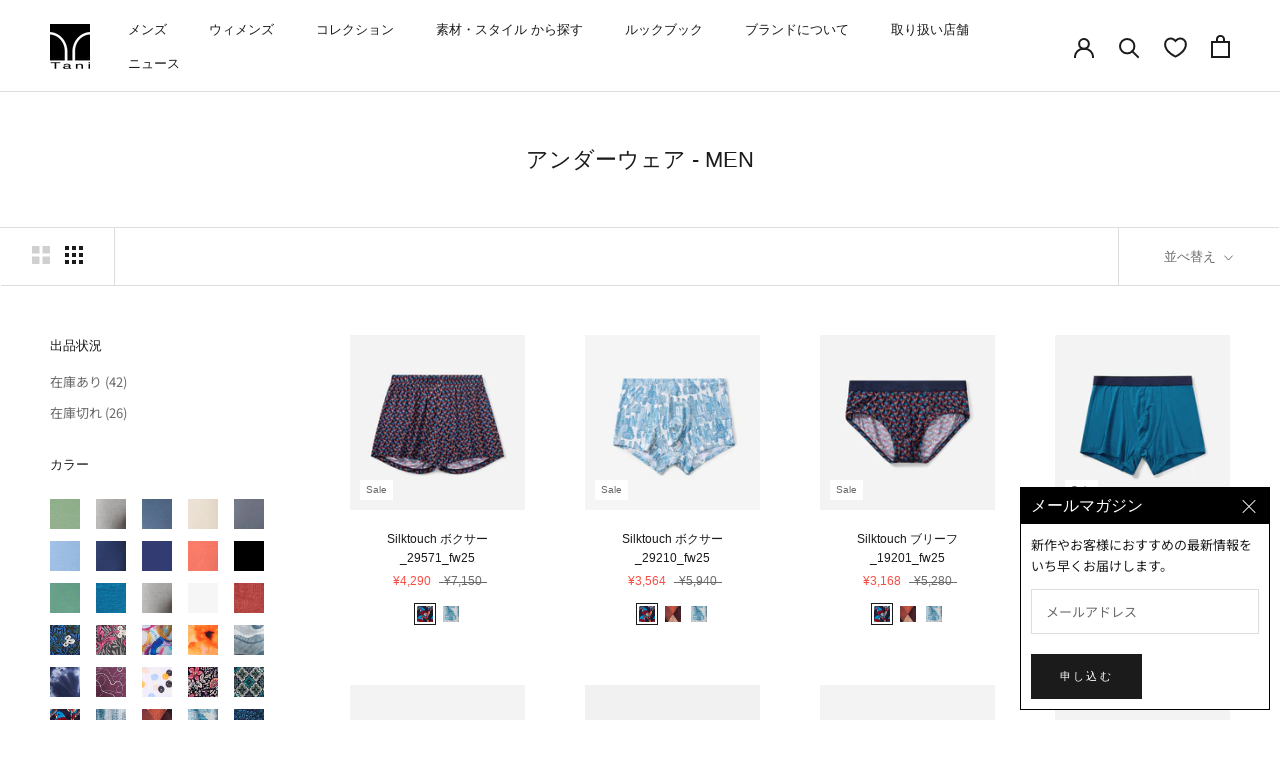

--- FILE ---
content_type: text/html; charset=utf-8
request_url: https://tanicomfort.jp/collections/men-underwear
body_size: 40222
content:
<!doctype html>
<html class="no-js" lang="ja">
  <head>
<!-- Google Tag Manager -->
<script>(function(w,d,s,l,i){w[l]=w[l]||[];w[l].push({'gtm.start':
new Date().getTime(),event:'gtm.js'});var f=d.getElementsByTagName(s)[0],
j=d.createElement(s),dl=l!='dataLayer'?'&l='+l:'';j.async=true;j.src=
'https://www.googletagmanager.com/gtm.js?id='+i+dl;f.parentNode.insertBefore(j,f);
})(window,document,'script','dataLayer','GTM-PBP2XRH');</script>
<!-- End Google Tag Manager -->
<!-- Google Tag Manager (noscript) -->
<noscript><iframe src="https://www.googletagmanager.com/ns.html?id=GTM-PBP2XRH"
height="0" width="0" style="display:none;visibility:hidden"></iframe></noscript>
<!-- End Google Tag Manager (noscript) -->
    <meta charset="utf-8">
    <meta http-equiv="X-UA-Compatible" content="IE=edge,chrome=1">
    <meta name="viewport" content="width=device-width, initial-scale=1.0, height=device-height, minimum-scale=1.0, maximum-scale=1.0">
    <meta name="theme-color" content="">

    <title>
      アンダーウェア - MEN | Tani | とろけるような着心地の下着とラウンジウェア通販 &ndash; Tani Japan
    </title><meta name="description" content="アンダーウェア - MEN | Taniはとろけるような着心地のアンダーウェアとラウンジウェアをお届けします。「タイムレス」なデザインと、きめ細やかな縫製による「快適さ」、「サステナビリティへの配慮」という3つの理念を掲げます。"><link rel="canonical" href="https://tanicomfort.jp/collections/men-underwear"><link rel="shortcut icon" href="//tanicomfort.jp/cdn/shop/files/16_96x.png?v=1667552348" type="image/png"><meta property="og:type" content="website">
  <meta property="og:title" content="アンダーウェア - MEN">
  <meta property="og:image" content="http://tanicomfort.jp/cdn/shop/files/IMG_3846.jpg?v=1762528209">
  <meta property="og:image:secure_url" content="https://tanicomfort.jp/cdn/shop/files/IMG_3846.jpg?v=1762528209">
  <meta property="og:image:width" content="2000">
  <meta property="og:image:height" content="2000"><meta property="og:description" content="アンダーウェア - MEN | Taniはとろけるような着心地のアンダーウェアとラウンジウェアをお届けします。「タイムレス」なデザインと、きめ細やかな縫製による「快適さ」、「サステナビリティへの配慮」という3つの理念を掲げます。"><meta property="og:url" content="https://tanicomfort.jp/collections/men-underwear">
<meta property="og:site_name" content="Tani Japan"><meta name="twitter:card" content="summary"><meta name="twitter:title" content="アンダーウェア - MEN">
  <meta name="twitter:description" content="">
  <meta name="twitter:image" content="https://tanicomfort.jp/cdn/shop/files/IMG_3846_600x600_crop_center.jpg?v=1762528209">
    <style>
  
  @font-face {
  font-family: "Noto Sans Japanese";
  font-weight: 400;
  font-style: normal;
  font-display: fallback;
  src: url("//tanicomfort.jp/cdn/fonts/noto_sans_japanese/notosansjapanese_n4.74a6927b879b930fdec4ab8bb6917103ae8bbca9.woff2") format("woff2"),
       url("//tanicomfort.jp/cdn/fonts/noto_sans_japanese/notosansjapanese_n4.15630f5c60bcf9ed7de2df9484ab75ddd007c8e2.woff") format("woff");
}


  @font-face {
  font-family: "Noto Sans Japanese";
  font-weight: 700;
  font-style: normal;
  font-display: fallback;
  src: url("//tanicomfort.jp/cdn/fonts/noto_sans_japanese/notosansjapanese_n7.1abda075dc6bf08053b865d23e5712ef6cfa899b.woff2") format("woff2"),
       url("//tanicomfort.jp/cdn/fonts/noto_sans_japanese/notosansjapanese_n7.aa2be2df2112f4742b97ac4fa9dca5bb760e3ab4.woff") format("woff");
}

  
  

  :root {
    --heading-font-family : Helvetica, Arial, sans-serif;
    --heading-font-weight : 400;
    --heading-font-style  : normal;

    --text-font-family : "Noto Sans Japanese", sans-serif;
    --text-font-weight : 400;
    --text-font-style  : normal;

    --base-text-font-size   : 13px;
    --default-text-font-size: 14px;--background          : #ffffff;
    --background-rgb      : 255, 255, 255;
    --light-background    : #f0eee7;
    --light-background-rgb: 240, 238, 231;
    --heading-color       : #1c1b1b;
    --text-color          : #1c1b1b;
    --text-color-rgb      : 28, 27, 27;
    --text-color-light    : #6a6a6a;
    --text-color-light-rgb: 106, 106, 106;
    --link-color          : #6a6a6a;
    --link-color-rgb      : 106, 106, 106;
    --border-color        : #dddddd;
    --border-color-rgb    : 221, 221, 221;

    --button-background    : #1c1b1b;
    --button-background-rgb: 28, 27, 27;
    --button-text-color    : #ffffff;

    --header-background       : #ffffff;
    --header-heading-color    : #1c1b1b;
    --header-light-text-color : #6a6a6a;
    --header-border-color     : #dddddd;

    --footer-background    : #ffffff;
    --footer-text-color    : #6a6a6a;
    --footer-heading-color : #1c1b1b;
    --footer-border-color  : #e9e9e9;

    --navigation-background      : #1c1b1b;
    --navigation-background-rgb  : 28, 27, 27;
    --navigation-text-color      : #ffffff;
    --navigation-text-color-light: rgba(255, 255, 255, 0.5);
    --navigation-border-color    : rgba(255, 255, 255, 0.25);

    --newsletter-popup-background     : #1c1b1b;
    --newsletter-popup-text-color     : #ffffff;
    --newsletter-popup-text-color-rgb : 255, 255, 255;

    --secondary-elements-background       : #1c1b1b;
    --secondary-elements-background-rgb   : 28, 27, 27;
    --secondary-elements-text-color       : #ffffff;
    --secondary-elements-text-color-light : rgba(255, 255, 255, 0.5);
    --secondary-elements-border-color     : rgba(255, 255, 255, 0.25);

    --product-sale-price-color    : #f94c43;
    --product-sale-price-color-rgb: 249, 76, 67;
    --product-star-rating: #f6a429;

    /* Shopify related variables */
    --payment-terms-background-color: #ffffff;

    /* Products */

    --horizontal-spacing-four-products-per-row: 60px;
        --horizontal-spacing-two-products-per-row : 60px;

    --vertical-spacing-four-products-per-row: 60px;
        --vertical-spacing-two-products-per-row : 75px;

    /* Animation */
    --drawer-transition-timing: cubic-bezier(0.645, 0.045, 0.355, 1);
    --header-base-height: 80px; /* We set a default for browsers that do not support CSS variables */

    /* Cursors */
    --cursor-zoom-in-svg    : url(//tanicomfort.jp/cdn/shop/t/44/assets/cursor-zoom-in.svg?v=173823783170473697541761545365);
    --cursor-zoom-in-2x-svg : url(//tanicomfort.jp/cdn/shop/t/44/assets/cursor-zoom-in-2x.svg?v=66665129378690907581761545365);
  }
</style>

<script>
  // IE11 does not have support for CSS variables, so we have to polyfill them
  if (!(((window || {}).CSS || {}).supports && window.CSS.supports('(--a: 0)'))) {
    const script = document.createElement('script');
    script.type = 'text/javascript';
    script.src = 'https://cdn.jsdelivr.net/npm/css-vars-ponyfill@2';
    script.onload = function() {
      cssVars({});
    };

    document.getElementsByTagName('head')[0].appendChild(script);
  }
</script>

    <script>window.performance && window.performance.mark && window.performance.mark('shopify.content_for_header.start');</script><meta name="facebook-domain-verification" content="sjtomx94i1yvqn8xsatvheby8ydsis">
<meta name="google-site-verification" content="q6TE8izGG6_f3K4edMbCezuRxRNPeatnyhtdbBTH6vY">
<meta id="shopify-digital-wallet" name="shopify-digital-wallet" content="/59724791861/digital_wallets/dialog">
<meta name="shopify-checkout-api-token" content="76d38cf59012f2af184910afe4734860">
<link rel="alternate" type="application/atom+xml" title="Feed" href="/collections/men-underwear.atom" />
<link rel="next" href="/collections/men-underwear?page=2">
<link rel="alternate" hreflang="x-default" href="https://tanicomfort.jp/collections/men-underwear">
<link rel="alternate" hreflang="ja" href="https://tanicomfort.jp/collections/men-underwear">
<link rel="alternate" hreflang="en" href="https://tanicomfort.jp/en/collections/men-underwear">
<link rel="alternate" type="application/json+oembed" href="https://tanicomfort.jp/collections/men-underwear.oembed">
<script async="async" src="/checkouts/internal/preloads.js?locale=ja-JP"></script>
<link rel="preconnect" href="https://shop.app" crossorigin="anonymous">
<script async="async" src="https://shop.app/checkouts/internal/preloads.js?locale=ja-JP&shop_id=59724791861" crossorigin="anonymous"></script>
<script id="apple-pay-shop-capabilities" type="application/json">{"shopId":59724791861,"countryCode":"JP","currencyCode":"JPY","merchantCapabilities":["supports3DS"],"merchantId":"gid:\/\/shopify\/Shop\/59724791861","merchantName":"Tani Japan","requiredBillingContactFields":["postalAddress","email","phone"],"requiredShippingContactFields":["postalAddress","email","phone"],"shippingType":"shipping","supportedNetworks":["visa","masterCard","amex","jcb","discover"],"total":{"type":"pending","label":"Tani Japan","amount":"1.00"},"shopifyPaymentsEnabled":true,"supportsSubscriptions":true}</script>
<script id="shopify-features" type="application/json">{"accessToken":"76d38cf59012f2af184910afe4734860","betas":["rich-media-storefront-analytics"],"domain":"tanicomfort.jp","predictiveSearch":false,"shopId":59724791861,"locale":"ja"}</script>
<script>var Shopify = Shopify || {};
Shopify.shop = "tani-japan.myshopify.com";
Shopify.locale = "ja";
Shopify.currency = {"active":"JPY","rate":"1.0"};
Shopify.country = "JP";
Shopify.theme = {"name":"(Elmer's Don't Touch) New Homepage","id":143170469941,"schema_name":"Prestige","schema_version":"5.7.1","theme_store_id":null,"role":"main"};
Shopify.theme.handle = "null";
Shopify.theme.style = {"id":null,"handle":null};
Shopify.cdnHost = "tanicomfort.jp/cdn";
Shopify.routes = Shopify.routes || {};
Shopify.routes.root = "/";</script>
<script type="module">!function(o){(o.Shopify=o.Shopify||{}).modules=!0}(window);</script>
<script>!function(o){function n(){var o=[];function n(){o.push(Array.prototype.slice.apply(arguments))}return n.q=o,n}var t=o.Shopify=o.Shopify||{};t.loadFeatures=n(),t.autoloadFeatures=n()}(window);</script>
<script>
  window.ShopifyPay = window.ShopifyPay || {};
  window.ShopifyPay.apiHost = "shop.app\/pay";
  window.ShopifyPay.redirectState = null;
</script>
<script id="shop-js-analytics" type="application/json">{"pageType":"collection"}</script>
<script defer="defer" async type="module" src="//tanicomfort.jp/cdn/shopifycloud/shop-js/modules/v2/client.init-shop-cart-sync_0MstufBG.ja.esm.js"></script>
<script defer="defer" async type="module" src="//tanicomfort.jp/cdn/shopifycloud/shop-js/modules/v2/chunk.common_jll-23Z1.esm.js"></script>
<script defer="defer" async type="module" src="//tanicomfort.jp/cdn/shopifycloud/shop-js/modules/v2/chunk.modal_HXih6-AF.esm.js"></script>
<script type="module">
  await import("//tanicomfort.jp/cdn/shopifycloud/shop-js/modules/v2/client.init-shop-cart-sync_0MstufBG.ja.esm.js");
await import("//tanicomfort.jp/cdn/shopifycloud/shop-js/modules/v2/chunk.common_jll-23Z1.esm.js");
await import("//tanicomfort.jp/cdn/shopifycloud/shop-js/modules/v2/chunk.modal_HXih6-AF.esm.js");

  window.Shopify.SignInWithShop?.initShopCartSync?.({"fedCMEnabled":true,"windoidEnabled":true});

</script>
<script>
  window.Shopify = window.Shopify || {};
  if (!window.Shopify.featureAssets) window.Shopify.featureAssets = {};
  window.Shopify.featureAssets['shop-js'] = {"shop-cart-sync":["modules/v2/client.shop-cart-sync_DN7iwvRY.ja.esm.js","modules/v2/chunk.common_jll-23Z1.esm.js","modules/v2/chunk.modal_HXih6-AF.esm.js"],"init-fed-cm":["modules/v2/client.init-fed-cm_DmZOWWut.ja.esm.js","modules/v2/chunk.common_jll-23Z1.esm.js","modules/v2/chunk.modal_HXih6-AF.esm.js"],"shop-cash-offers":["modules/v2/client.shop-cash-offers_HFfvn_Gz.ja.esm.js","modules/v2/chunk.common_jll-23Z1.esm.js","modules/v2/chunk.modal_HXih6-AF.esm.js"],"shop-login-button":["modules/v2/client.shop-login-button_BVN3pvk0.ja.esm.js","modules/v2/chunk.common_jll-23Z1.esm.js","modules/v2/chunk.modal_HXih6-AF.esm.js"],"pay-button":["modules/v2/client.pay-button_CyS_4GVi.ja.esm.js","modules/v2/chunk.common_jll-23Z1.esm.js","modules/v2/chunk.modal_HXih6-AF.esm.js"],"shop-button":["modules/v2/client.shop-button_zh22db91.ja.esm.js","modules/v2/chunk.common_jll-23Z1.esm.js","modules/v2/chunk.modal_HXih6-AF.esm.js"],"avatar":["modules/v2/client.avatar_BTnouDA3.ja.esm.js"],"init-windoid":["modules/v2/client.init-windoid_BlVJIuJ5.ja.esm.js","modules/v2/chunk.common_jll-23Z1.esm.js","modules/v2/chunk.modal_HXih6-AF.esm.js"],"init-shop-for-new-customer-accounts":["modules/v2/client.init-shop-for-new-customer-accounts_BqzwtUK7.ja.esm.js","modules/v2/client.shop-login-button_BVN3pvk0.ja.esm.js","modules/v2/chunk.common_jll-23Z1.esm.js","modules/v2/chunk.modal_HXih6-AF.esm.js"],"init-shop-email-lookup-coordinator":["modules/v2/client.init-shop-email-lookup-coordinator_DKDv3hKi.ja.esm.js","modules/v2/chunk.common_jll-23Z1.esm.js","modules/v2/chunk.modal_HXih6-AF.esm.js"],"init-shop-cart-sync":["modules/v2/client.init-shop-cart-sync_0MstufBG.ja.esm.js","modules/v2/chunk.common_jll-23Z1.esm.js","modules/v2/chunk.modal_HXih6-AF.esm.js"],"shop-toast-manager":["modules/v2/client.shop-toast-manager_BkVvTGW3.ja.esm.js","modules/v2/chunk.common_jll-23Z1.esm.js","modules/v2/chunk.modal_HXih6-AF.esm.js"],"init-customer-accounts":["modules/v2/client.init-customer-accounts_CZbUHFPX.ja.esm.js","modules/v2/client.shop-login-button_BVN3pvk0.ja.esm.js","modules/v2/chunk.common_jll-23Z1.esm.js","modules/v2/chunk.modal_HXih6-AF.esm.js"],"init-customer-accounts-sign-up":["modules/v2/client.init-customer-accounts-sign-up_C0QA8nCd.ja.esm.js","modules/v2/client.shop-login-button_BVN3pvk0.ja.esm.js","modules/v2/chunk.common_jll-23Z1.esm.js","modules/v2/chunk.modal_HXih6-AF.esm.js"],"shop-follow-button":["modules/v2/client.shop-follow-button_CSkbpFfm.ja.esm.js","modules/v2/chunk.common_jll-23Z1.esm.js","modules/v2/chunk.modal_HXih6-AF.esm.js"],"checkout-modal":["modules/v2/client.checkout-modal_rYdHFJTE.ja.esm.js","modules/v2/chunk.common_jll-23Z1.esm.js","modules/v2/chunk.modal_HXih6-AF.esm.js"],"shop-login":["modules/v2/client.shop-login_DeXIozZF.ja.esm.js","modules/v2/chunk.common_jll-23Z1.esm.js","modules/v2/chunk.modal_HXih6-AF.esm.js"],"lead-capture":["modules/v2/client.lead-capture_DGEoeVgo.ja.esm.js","modules/v2/chunk.common_jll-23Z1.esm.js","modules/v2/chunk.modal_HXih6-AF.esm.js"],"payment-terms":["modules/v2/client.payment-terms_BXPcfuME.ja.esm.js","modules/v2/chunk.common_jll-23Z1.esm.js","modules/v2/chunk.modal_HXih6-AF.esm.js"]};
</script>
<script>(function() {
  var isLoaded = false;
  function asyncLoad() {
    if (isLoaded) return;
    isLoaded = true;
    var urls = ["https:\/\/dd-gift.herokuapp.com\/dd-gift.js?shop=tani-japan.myshopify.com","https:\/\/delivery-date-and-time-picker.amp.tokyo\/script_tags\/cart_attributes.js?shop=tani-japan.myshopify.com","https:\/\/chimpstatic.com\/mcjs-connected\/js\/users\/9b3c7f692e893c83bc334721a\/7bf320e39db077f6f18914162.js?shop=tani-japan.myshopify.com"];
    for (var i = 0; i < urls.length; i++) {
      var s = document.createElement('script');
      s.type = 'text/javascript';
      s.async = true;
      s.src = urls[i];
      var x = document.getElementsByTagName('script')[0];
      x.parentNode.insertBefore(s, x);
    }
  };
  if(window.attachEvent) {
    window.attachEvent('onload', asyncLoad);
  } else {
    window.addEventListener('load', asyncLoad, false);
  }
})();</script>
<script id="__st">var __st={"a":59724791861,"offset":32400,"reqid":"7b0c646c-1594-4d06-a6a0-5894512a3441-1769112670","pageurl":"tanicomfort.jp\/collections\/men-underwear","u":"11acb524f032","p":"collection","rtyp":"collection","rid":281890127925};</script>
<script>window.ShopifyPaypalV4VisibilityTracking = true;</script>
<script id="captcha-bootstrap">!function(){'use strict';const t='contact',e='account',n='new_comment',o=[[t,t],['blogs',n],['comments',n],[t,'customer']],c=[[e,'customer_login'],[e,'guest_login'],[e,'recover_customer_password'],[e,'create_customer']],r=t=>t.map((([t,e])=>`form[action*='/${t}']:not([data-nocaptcha='true']) input[name='form_type'][value='${e}']`)).join(','),a=t=>()=>t?[...document.querySelectorAll(t)].map((t=>t.form)):[];function s(){const t=[...o],e=r(t);return a(e)}const i='password',u='form_key',d=['recaptcha-v3-token','g-recaptcha-response','h-captcha-response',i],f=()=>{try{return window.sessionStorage}catch{return}},m='__shopify_v',_=t=>t.elements[u];function p(t,e,n=!1){try{const o=window.sessionStorage,c=JSON.parse(o.getItem(e)),{data:r}=function(t){const{data:e,action:n}=t;return t[m]||n?{data:e,action:n}:{data:t,action:n}}(c);for(const[e,n]of Object.entries(r))t.elements[e]&&(t.elements[e].value=n);n&&o.removeItem(e)}catch(o){console.error('form repopulation failed',{error:o})}}const l='form_type',E='cptcha';function T(t){t.dataset[E]=!0}const w=window,h=w.document,L='Shopify',v='ce_forms',y='captcha';let A=!1;((t,e)=>{const n=(g='f06e6c50-85a8-45c8-87d0-21a2b65856fe',I='https://cdn.shopify.com/shopifycloud/storefront-forms-hcaptcha/ce_storefront_forms_captcha_hcaptcha.v1.5.2.iife.js',D={infoText:'hCaptchaによる保護',privacyText:'プライバシー',termsText:'利用規約'},(t,e,n)=>{const o=w[L][v],c=o.bindForm;if(c)return c(t,g,e,D).then(n);var r;o.q.push([[t,g,e,D],n]),r=I,A||(h.body.append(Object.assign(h.createElement('script'),{id:'captcha-provider',async:!0,src:r})),A=!0)});var g,I,D;w[L]=w[L]||{},w[L][v]=w[L][v]||{},w[L][v].q=[],w[L][y]=w[L][y]||{},w[L][y].protect=function(t,e){n(t,void 0,e),T(t)},Object.freeze(w[L][y]),function(t,e,n,w,h,L){const[v,y,A,g]=function(t,e,n){const i=e?o:[],u=t?c:[],d=[...i,...u],f=r(d),m=r(i),_=r(d.filter((([t,e])=>n.includes(e))));return[a(f),a(m),a(_),s()]}(w,h,L),I=t=>{const e=t.target;return e instanceof HTMLFormElement?e:e&&e.form},D=t=>v().includes(t);t.addEventListener('submit',(t=>{const e=I(t);if(!e)return;const n=D(e)&&!e.dataset.hcaptchaBound&&!e.dataset.recaptchaBound,o=_(e),c=g().includes(e)&&(!o||!o.value);(n||c)&&t.preventDefault(),c&&!n&&(function(t){try{if(!f())return;!function(t){const e=f();if(!e)return;const n=_(t);if(!n)return;const o=n.value;o&&e.removeItem(o)}(t);const e=Array.from(Array(32),(()=>Math.random().toString(36)[2])).join('');!function(t,e){_(t)||t.append(Object.assign(document.createElement('input'),{type:'hidden',name:u})),t.elements[u].value=e}(t,e),function(t,e){const n=f();if(!n)return;const o=[...t.querySelectorAll(`input[type='${i}']`)].map((({name:t})=>t)),c=[...d,...o],r={};for(const[a,s]of new FormData(t).entries())c.includes(a)||(r[a]=s);n.setItem(e,JSON.stringify({[m]:1,action:t.action,data:r}))}(t,e)}catch(e){console.error('failed to persist form',e)}}(e),e.submit())}));const S=(t,e)=>{t&&!t.dataset[E]&&(n(t,e.some((e=>e===t))),T(t))};for(const o of['focusin','change'])t.addEventListener(o,(t=>{const e=I(t);D(e)&&S(e,y())}));const B=e.get('form_key'),M=e.get(l),P=B&&M;t.addEventListener('DOMContentLoaded',(()=>{const t=y();if(P)for(const e of t)e.elements[l].value===M&&p(e,B);[...new Set([...A(),...v().filter((t=>'true'===t.dataset.shopifyCaptcha))])].forEach((e=>S(e,t)))}))}(h,new URLSearchParams(w.location.search),n,t,e,['guest_login'])})(!0,!0)}();</script>
<script integrity="sha256-4kQ18oKyAcykRKYeNunJcIwy7WH5gtpwJnB7kiuLZ1E=" data-source-attribution="shopify.loadfeatures" defer="defer" src="//tanicomfort.jp/cdn/shopifycloud/storefront/assets/storefront/load_feature-a0a9edcb.js" crossorigin="anonymous"></script>
<script crossorigin="anonymous" defer="defer" src="//tanicomfort.jp/cdn/shopifycloud/storefront/assets/shopify_pay/storefront-65b4c6d7.js?v=20250812"></script>
<script data-source-attribution="shopify.dynamic_checkout.dynamic.init">var Shopify=Shopify||{};Shopify.PaymentButton=Shopify.PaymentButton||{isStorefrontPortableWallets:!0,init:function(){window.Shopify.PaymentButton.init=function(){};var t=document.createElement("script");t.src="https://tanicomfort.jp/cdn/shopifycloud/portable-wallets/latest/portable-wallets.ja.js",t.type="module",document.head.appendChild(t)}};
</script>
<script data-source-attribution="shopify.dynamic_checkout.buyer_consent">
  function portableWalletsHideBuyerConsent(e){var t=document.getElementById("shopify-buyer-consent"),n=document.getElementById("shopify-subscription-policy-button");t&&n&&(t.classList.add("hidden"),t.setAttribute("aria-hidden","true"),n.removeEventListener("click",e))}function portableWalletsShowBuyerConsent(e){var t=document.getElementById("shopify-buyer-consent"),n=document.getElementById("shopify-subscription-policy-button");t&&n&&(t.classList.remove("hidden"),t.removeAttribute("aria-hidden"),n.addEventListener("click",e))}window.Shopify?.PaymentButton&&(window.Shopify.PaymentButton.hideBuyerConsent=portableWalletsHideBuyerConsent,window.Shopify.PaymentButton.showBuyerConsent=portableWalletsShowBuyerConsent);
</script>
<script data-source-attribution="shopify.dynamic_checkout.cart.bootstrap">document.addEventListener("DOMContentLoaded",(function(){function t(){return document.querySelector("shopify-accelerated-checkout-cart, shopify-accelerated-checkout")}if(t())Shopify.PaymentButton.init();else{new MutationObserver((function(e,n){t()&&(Shopify.PaymentButton.init(),n.disconnect())})).observe(document.body,{childList:!0,subtree:!0})}}));
</script>
<link id="shopify-accelerated-checkout-styles" rel="stylesheet" media="screen" href="https://tanicomfort.jp/cdn/shopifycloud/portable-wallets/latest/accelerated-checkout-backwards-compat.css" crossorigin="anonymous">
<style id="shopify-accelerated-checkout-cart">
        #shopify-buyer-consent {
  margin-top: 1em;
  display: inline-block;
  width: 100%;
}

#shopify-buyer-consent.hidden {
  display: none;
}

#shopify-subscription-policy-button {
  background: none;
  border: none;
  padding: 0;
  text-decoration: underline;
  font-size: inherit;
  cursor: pointer;
}

#shopify-subscription-policy-button::before {
  box-shadow: none;
}

      </style>

<script>window.performance && window.performance.mark && window.performance.mark('shopify.content_for_header.end');</script>

    <link rel="stylesheet" href="//tanicomfort.jp/cdn/shop/t/44/assets/theme.css?v=174093894580413917601761545356">
    <link rel="stylesheet" href="//tanicomfort.jp/cdn/shop/t/44/assets/custom.css?v=82325583621889616801761545354">

    <script>// This allows to expose several variables to the global scope, to be used in scripts
      window.theme = {
        pageType: "collection",
        moneyFormat: "¥{{amount_no_decimals}}",
        moneyWithCurrencyFormat: "¥{{amount_no_decimals}} JPY",
        currencyCodeEnabled: false,
        productImageSize: "natural",
        searchMode: "product,article",
        showPageTransition: false,
        showElementStaggering: true,
        showImageZooming: true
      };

      window.routes = {
        rootUrl: "\/",
        rootUrlWithoutSlash: '',
        cartUrl: "\/cart",
        cartAddUrl: "\/cart\/add",
        cartChangeUrl: "\/cart\/change",
        searchUrl: "\/search",
        productRecommendationsUrl: "\/recommendations\/products"
      };

      window.languages = {
        cartAddNote: "注文メモを追加",
        cartEditNote: "注文メモを変更",
        productImageLoadingError: "この画像を読み込めませんでした。 ページをリロードしてください。",
        productFormAddToCart: "カートに追加する",
        productFormUnavailable: "Sold out",
        productFormSoldOut: "Sold out",
        shippingEstimatorOneResult: "1つのオプションが利用可能：",
        shippingEstimatorMoreResults: "{{count}}つのオプションが利用可能：",
        shippingEstimatorNoResults: "配送が見つかりませんでした"
      };

      window.lazySizesConfig = {
        loadHidden: false,
        hFac: 0.5,
        expFactor: 2,
        ricTimeout: 150,
        lazyClass: 'Image--lazyLoad',
        loadingClass: 'Image--lazyLoading',
        loadedClass: 'Image--lazyLoaded'
      };

      document.documentElement.className = document.documentElement.className.replace('no-js', 'js');
      document.documentElement.style.setProperty('--window-height', window.innerHeight + 'px');

      // We do a quick detection of some features (we could use Modernizr but for so little...)
      (function() {
        document.documentElement.className += ((window.CSS && window.CSS.supports('(position: sticky) or (position: -webkit-sticky)')) ? ' supports-sticky' : ' no-supports-sticky');
        document.documentElement.className += (window.matchMedia('(-moz-touch-enabled: 1), (hover: none)')).matches ? ' no-supports-hover' : ' supports-hover';
      }());

      
    </script>

    <script src="//tanicomfort.jp/cdn/shop/t/44/assets/lazysizes.min.js?v=174358363404432586981761545355" async></script><script src="//tanicomfort.jp/cdn/shop/t/44/assets/libs.min.js?v=26178543184394469741761545355" defer></script>
    <script src="//tanicomfort.jp/cdn/shop/t/44/assets/theme.js?v=136432947336758271551761545357" defer></script>
    <script src="https://cdnjs.cloudflare.com/ajax/libs/jquery/3.6.2/jquery.min.js" integrity="sha512-tWHlutFnuG0C6nQRlpvrEhE4QpkG1nn2MOUMWmUeRePl4e3Aki0VB6W1v3oLjFtd0hVOtRQ9PHpSfN6u6/QXkQ==" crossorigin="anonymous" referrerpolicy="no-referrer"></script>
    <script src="//tanicomfort.jp/cdn/shop/t/44/assets/custom.js?v=68679808763223209651761545354" defer></script>

    <script>
      (function () {
        window.onpageshow = function() {
          if (window.theme.showPageTransition) {
            var pageTransition = document.querySelector('.PageTransition');

            if (pageTransition) {
              pageTransition.style.visibility = 'visible';
              pageTransition.style.opacity = '0';
            }
          }

          // When the page is loaded from the cache, we have to reload the cart content
          document.documentElement.dispatchEvent(new CustomEvent('cart:refresh', {
            bubbles: true
          }));
        };
      })();
    </script>

    


  <script type="application/ld+json">
  {
    "@context": "http://schema.org",
    "@type": "BreadcrumbList",
  "itemListElement": [{
      "@type": "ListItem",
      "position": 1,
      "name": "ホームページ",
      "item": "https://tanicomfort.jp"
    },{
          "@type": "ListItem",
          "position": 2,
          "name": "アンダーウェア - MEN",
          "item": "https://tanicomfort.jp/collections/men-underwear"
        }]
  }
  </script>

    <link rel="stylesheet" href="//tanicomfort.jp/cdn/shop/t/44/assets/aw-style.css?v=21540311519736873631761545352">
    <script src="//tanicomfort.jp/cdn/shop/t/44/assets/aw-style.js?v=164089824170113549731761545353"></script>

    
     <script type="text/javascript">
    (function(c,l,a,r,i,t,y){
        c[a]=c[a]||function(){(c[a].q=c[a].q||[]).push(arguments)};
        t=l.createElement(r);t.async=1;t.src="https://www.clarity.ms/tag/"+i;
        y=l.getElementsByTagName(r)[0];y.parentNode.insertBefore(t,y);
    })(window, document, "clarity", "script", "swnbmjrlis");
</script>

<link href="https://monorail-edge.shopifysvc.com" rel="dns-prefetch">
<script>(function(){if ("sendBeacon" in navigator && "performance" in window) {try {var session_token_from_headers = performance.getEntriesByType('navigation')[0].serverTiming.find(x => x.name == '_s').description;} catch {var session_token_from_headers = undefined;}var session_cookie_matches = document.cookie.match(/_shopify_s=([^;]*)/);var session_token_from_cookie = session_cookie_matches && session_cookie_matches.length === 2 ? session_cookie_matches[1] : "";var session_token = session_token_from_headers || session_token_from_cookie || "";function handle_abandonment_event(e) {var entries = performance.getEntries().filter(function(entry) {return /monorail-edge.shopifysvc.com/.test(entry.name);});if (!window.abandonment_tracked && entries.length === 0) {window.abandonment_tracked = true;var currentMs = Date.now();var navigation_start = performance.timing.navigationStart;var payload = {shop_id: 59724791861,url: window.location.href,navigation_start,duration: currentMs - navigation_start,session_token,page_type: "collection"};window.navigator.sendBeacon("https://monorail-edge.shopifysvc.com/v1/produce", JSON.stringify({schema_id: "online_store_buyer_site_abandonment/1.1",payload: payload,metadata: {event_created_at_ms: currentMs,event_sent_at_ms: currentMs}}));}}window.addEventListener('pagehide', handle_abandonment_event);}}());</script>
<script id="web-pixels-manager-setup">(function e(e,d,r,n,o){if(void 0===o&&(o={}),!Boolean(null===(a=null===(i=window.Shopify)||void 0===i?void 0:i.analytics)||void 0===a?void 0:a.replayQueue)){var i,a;window.Shopify=window.Shopify||{};var t=window.Shopify;t.analytics=t.analytics||{};var s=t.analytics;s.replayQueue=[],s.publish=function(e,d,r){return s.replayQueue.push([e,d,r]),!0};try{self.performance.mark("wpm:start")}catch(e){}var l=function(){var e={modern:/Edge?\/(1{2}[4-9]|1[2-9]\d|[2-9]\d{2}|\d{4,})\.\d+(\.\d+|)|Firefox\/(1{2}[4-9]|1[2-9]\d|[2-9]\d{2}|\d{4,})\.\d+(\.\d+|)|Chrom(ium|e)\/(9{2}|\d{3,})\.\d+(\.\d+|)|(Maci|X1{2}).+ Version\/(15\.\d+|(1[6-9]|[2-9]\d|\d{3,})\.\d+)([,.]\d+|)( \(\w+\)|)( Mobile\/\w+|) Safari\/|Chrome.+OPR\/(9{2}|\d{3,})\.\d+\.\d+|(CPU[ +]OS|iPhone[ +]OS|CPU[ +]iPhone|CPU IPhone OS|CPU iPad OS)[ +]+(15[._]\d+|(1[6-9]|[2-9]\d|\d{3,})[._]\d+)([._]\d+|)|Android:?[ /-](13[3-9]|1[4-9]\d|[2-9]\d{2}|\d{4,})(\.\d+|)(\.\d+|)|Android.+Firefox\/(13[5-9]|1[4-9]\d|[2-9]\d{2}|\d{4,})\.\d+(\.\d+|)|Android.+Chrom(ium|e)\/(13[3-9]|1[4-9]\d|[2-9]\d{2}|\d{4,})\.\d+(\.\d+|)|SamsungBrowser\/([2-9]\d|\d{3,})\.\d+/,legacy:/Edge?\/(1[6-9]|[2-9]\d|\d{3,})\.\d+(\.\d+|)|Firefox\/(5[4-9]|[6-9]\d|\d{3,})\.\d+(\.\d+|)|Chrom(ium|e)\/(5[1-9]|[6-9]\d|\d{3,})\.\d+(\.\d+|)([\d.]+$|.*Safari\/(?![\d.]+ Edge\/[\d.]+$))|(Maci|X1{2}).+ Version\/(10\.\d+|(1[1-9]|[2-9]\d|\d{3,})\.\d+)([,.]\d+|)( \(\w+\)|)( Mobile\/\w+|) Safari\/|Chrome.+OPR\/(3[89]|[4-9]\d|\d{3,})\.\d+\.\d+|(CPU[ +]OS|iPhone[ +]OS|CPU[ +]iPhone|CPU IPhone OS|CPU iPad OS)[ +]+(10[._]\d+|(1[1-9]|[2-9]\d|\d{3,})[._]\d+)([._]\d+|)|Android:?[ /-](13[3-9]|1[4-9]\d|[2-9]\d{2}|\d{4,})(\.\d+|)(\.\d+|)|Mobile Safari.+OPR\/([89]\d|\d{3,})\.\d+\.\d+|Android.+Firefox\/(13[5-9]|1[4-9]\d|[2-9]\d{2}|\d{4,})\.\d+(\.\d+|)|Android.+Chrom(ium|e)\/(13[3-9]|1[4-9]\d|[2-9]\d{2}|\d{4,})\.\d+(\.\d+|)|Android.+(UC? ?Browser|UCWEB|U3)[ /]?(15\.([5-9]|\d{2,})|(1[6-9]|[2-9]\d|\d{3,})\.\d+)\.\d+|SamsungBrowser\/(5\.\d+|([6-9]|\d{2,})\.\d+)|Android.+MQ{2}Browser\/(14(\.(9|\d{2,})|)|(1[5-9]|[2-9]\d|\d{3,})(\.\d+|))(\.\d+|)|K[Aa][Ii]OS\/(3\.\d+|([4-9]|\d{2,})\.\d+)(\.\d+|)/},d=e.modern,r=e.legacy,n=navigator.userAgent;return n.match(d)?"modern":n.match(r)?"legacy":"unknown"}(),u="modern"===l?"modern":"legacy",c=(null!=n?n:{modern:"",legacy:""})[u],f=function(e){return[e.baseUrl,"/wpm","/b",e.hashVersion,"modern"===e.buildTarget?"m":"l",".js"].join("")}({baseUrl:d,hashVersion:r,buildTarget:u}),m=function(e){var d=e.version,r=e.bundleTarget,n=e.surface,o=e.pageUrl,i=e.monorailEndpoint;return{emit:function(e){var a=e.status,t=e.errorMsg,s=(new Date).getTime(),l=JSON.stringify({metadata:{event_sent_at_ms:s},events:[{schema_id:"web_pixels_manager_load/3.1",payload:{version:d,bundle_target:r,page_url:o,status:a,surface:n,error_msg:t},metadata:{event_created_at_ms:s}}]});if(!i)return console&&console.warn&&console.warn("[Web Pixels Manager] No Monorail endpoint provided, skipping logging."),!1;try{return self.navigator.sendBeacon.bind(self.navigator)(i,l)}catch(e){}var u=new XMLHttpRequest;try{return u.open("POST",i,!0),u.setRequestHeader("Content-Type","text/plain"),u.send(l),!0}catch(e){return console&&console.warn&&console.warn("[Web Pixels Manager] Got an unhandled error while logging to Monorail."),!1}}}}({version:r,bundleTarget:l,surface:e.surface,pageUrl:self.location.href,monorailEndpoint:e.monorailEndpoint});try{o.browserTarget=l,function(e){var d=e.src,r=e.async,n=void 0===r||r,o=e.onload,i=e.onerror,a=e.sri,t=e.scriptDataAttributes,s=void 0===t?{}:t,l=document.createElement("script"),u=document.querySelector("head"),c=document.querySelector("body");if(l.async=n,l.src=d,a&&(l.integrity=a,l.crossOrigin="anonymous"),s)for(var f in s)if(Object.prototype.hasOwnProperty.call(s,f))try{l.dataset[f]=s[f]}catch(e){}if(o&&l.addEventListener("load",o),i&&l.addEventListener("error",i),u)u.appendChild(l);else{if(!c)throw new Error("Did not find a head or body element to append the script");c.appendChild(l)}}({src:f,async:!0,onload:function(){if(!function(){var e,d;return Boolean(null===(d=null===(e=window.Shopify)||void 0===e?void 0:e.analytics)||void 0===d?void 0:d.initialized)}()){var d=window.webPixelsManager.init(e)||void 0;if(d){var r=window.Shopify.analytics;r.replayQueue.forEach((function(e){var r=e[0],n=e[1],o=e[2];d.publishCustomEvent(r,n,o)})),r.replayQueue=[],r.publish=d.publishCustomEvent,r.visitor=d.visitor,r.initialized=!0}}},onerror:function(){return m.emit({status:"failed",errorMsg:"".concat(f," has failed to load")})},sri:function(e){var d=/^sha384-[A-Za-z0-9+/=]+$/;return"string"==typeof e&&d.test(e)}(c)?c:"",scriptDataAttributes:o}),m.emit({status:"loading"})}catch(e){m.emit({status:"failed",errorMsg:(null==e?void 0:e.message)||"Unknown error"})}}})({shopId: 59724791861,storefrontBaseUrl: "https://tanicomfort.jp",extensionsBaseUrl: "https://extensions.shopifycdn.com/cdn/shopifycloud/web-pixels-manager",monorailEndpoint: "https://monorail-edge.shopifysvc.com/unstable/produce_batch",surface: "storefront-renderer",enabledBetaFlags: ["2dca8a86"],webPixelsConfigList: [{"id":"463831093","configuration":"{\"config\":\"{\\\"pixel_id\\\":\\\"G-EEW4JVTVLL\\\",\\\"target_country\\\":\\\"JP\\\",\\\"gtag_events\\\":[{\\\"type\\\":\\\"begin_checkout\\\",\\\"action_label\\\":\\\"G-EEW4JVTVLL\\\"},{\\\"type\\\":\\\"search\\\",\\\"action_label\\\":\\\"G-EEW4JVTVLL\\\"},{\\\"type\\\":\\\"view_item\\\",\\\"action_label\\\":[\\\"G-EEW4JVTVLL\\\",\\\"MC-Y96JN58JBE\\\"]},{\\\"type\\\":\\\"purchase\\\",\\\"action_label\\\":[\\\"G-EEW4JVTVLL\\\",\\\"MC-Y96JN58JBE\\\"]},{\\\"type\\\":\\\"page_view\\\",\\\"action_label\\\":[\\\"G-EEW4JVTVLL\\\",\\\"MC-Y96JN58JBE\\\"]},{\\\"type\\\":\\\"add_payment_info\\\",\\\"action_label\\\":\\\"G-EEW4JVTVLL\\\"},{\\\"type\\\":\\\"add_to_cart\\\",\\\"action_label\\\":\\\"G-EEW4JVTVLL\\\"}],\\\"enable_monitoring_mode\\\":false}\"}","eventPayloadVersion":"v1","runtimeContext":"OPEN","scriptVersion":"b2a88bafab3e21179ed38636efcd8a93","type":"APP","apiClientId":1780363,"privacyPurposes":[],"dataSharingAdjustments":{"protectedCustomerApprovalScopes":["read_customer_address","read_customer_email","read_customer_name","read_customer_personal_data","read_customer_phone"]}},{"id":"232325173","configuration":"{\"pixel_id\":\"812609662604914\",\"pixel_type\":\"facebook_pixel\",\"metaapp_system_user_token\":\"-\"}","eventPayloadVersion":"v1","runtimeContext":"OPEN","scriptVersion":"ca16bc87fe92b6042fbaa3acc2fbdaa6","type":"APP","apiClientId":2329312,"privacyPurposes":["ANALYTICS","MARKETING","SALE_OF_DATA"],"dataSharingAdjustments":{"protectedCustomerApprovalScopes":["read_customer_address","read_customer_email","read_customer_name","read_customer_personal_data","read_customer_phone"]}},{"id":"36470837","configuration":"{\"shop\":\"tani-japan.myshopify.com\",\"enabled\":\"false\",\"hmacKey\":\"f3dd67e808793bf1b035e449e339899f\"}","eventPayloadVersion":"v1","runtimeContext":"STRICT","scriptVersion":"2c55515548089e14f950f8bfd558b4b0","type":"APP","apiClientId":4653451,"privacyPurposes":["ANALYTICS","MARKETING","SALE_OF_DATA"],"dataSharingAdjustments":{"protectedCustomerApprovalScopes":["read_customer_address","read_customer_email","read_customer_name","read_customer_personal_data","read_customer_phone"]}},{"id":"shopify-app-pixel","configuration":"{}","eventPayloadVersion":"v1","runtimeContext":"STRICT","scriptVersion":"0450","apiClientId":"shopify-pixel","type":"APP","privacyPurposes":["ANALYTICS","MARKETING"]},{"id":"shopify-custom-pixel","eventPayloadVersion":"v1","runtimeContext":"LAX","scriptVersion":"0450","apiClientId":"shopify-pixel","type":"CUSTOM","privacyPurposes":["ANALYTICS","MARKETING"]}],isMerchantRequest: false,initData: {"shop":{"name":"Tani Japan","paymentSettings":{"currencyCode":"JPY"},"myshopifyDomain":"tani-japan.myshopify.com","countryCode":"JP","storefrontUrl":"https:\/\/tanicomfort.jp"},"customer":null,"cart":null,"checkout":null,"productVariants":[],"purchasingCompany":null},},"https://tanicomfort.jp/cdn","fcfee988w5aeb613cpc8e4bc33m6693e112",{"modern":"","legacy":""},{"shopId":"59724791861","storefrontBaseUrl":"https:\/\/tanicomfort.jp","extensionBaseUrl":"https:\/\/extensions.shopifycdn.com\/cdn\/shopifycloud\/web-pixels-manager","surface":"storefront-renderer","enabledBetaFlags":"[\"2dca8a86\"]","isMerchantRequest":"false","hashVersion":"fcfee988w5aeb613cpc8e4bc33m6693e112","publish":"custom","events":"[[\"page_viewed\",{}],[\"collection_viewed\",{\"collection\":{\"id\":\"281890127925\",\"title\":\"アンダーウェア - MEN\",\"productVariants\":[{\"price\":{\"amount\":4290.0,\"currencyCode\":\"JPY\"},\"product\":{\"title\":\"Silktouch ボクサー_29571_fw25\",\"vendor\":\"Tani Japan\",\"id\":\"7957303656501\",\"untranslatedTitle\":\"Silktouch ボクサー_29571_fw25\",\"url\":\"\/products\/29571_fw25\",\"type\":\"ボクサー\"},\"id\":\"44679301955637\",\"image\":{\"src\":\"\/\/tanicomfort.jp\/cdn\/shop\/files\/IMG_3846.jpg?v=1762528209\"},\"sku\":\"29571P1501S\",\"title\":\"P1501 フライト \/ S\",\"untranslatedTitle\":\"P1501 フライト \/ S\"},{\"price\":{\"amount\":3564.0,\"currencyCode\":\"JPY\"},\"product\":{\"title\":\"Silktouch ボクサー_29210_fw25\",\"vendor\":\"Tani Japan\",\"id\":\"7957285863477\",\"untranslatedTitle\":\"Silktouch ボクサー_29210_fw25\",\"url\":\"\/products\/29210_fw25\",\"type\":\"ボクサー\"},\"id\":\"44679276396597\",\"image\":{\"src\":\"\/\/tanicomfort.jp\/cdn\/shop\/files\/IMG_3807.jpg?v=1759071671\"},\"sku\":\"29210P1501S\",\"title\":\"P1501 フライト \/ S\",\"untranslatedTitle\":\"P1501 フライト \/ S\"},{\"price\":{\"amount\":3168.0,\"currencyCode\":\"JPY\"},\"product\":{\"title\":\"Silktouch ブリーフ_19201_fw25\",\"vendor\":\"Tani Japan\",\"id\":\"7957274001461\",\"untranslatedTitle\":\"Silktouch ブリーフ_19201_fw25\",\"url\":\"\/products\/19201_fw25\",\"type\":\"ブリーフ\"},\"id\":\"44679262699573\",\"image\":{\"src\":\"\/\/tanicomfort.jp\/cdn\/shop\/files\/IMG_3794.jpg?v=1760451419\"},\"sku\":\"19201P1501S\",\"title\":\"P1501 フライト \/ S\",\"untranslatedTitle\":\"P1501 フライト \/ S\"},{\"price\":{\"amount\":2838.0,\"currencyCode\":\"JPY\"},\"product\":{\"title\":\"Silktouch ボクサー_29080_fw25\",\"vendor\":\"Tani Japan\",\"id\":\"7957231829045\",\"untranslatedTitle\":\"Silktouch ボクサー_29080_fw25\",\"url\":\"\/products\/silktouch-%E3%83%9C%E3%82%AF%E3%82%B5%E3%83%BC_29080_fw25\",\"type\":\"ボクサー\"},\"id\":\"44679211745333\",\"image\":{\"src\":\"\/\/tanicomfort.jp\/cdn\/shop\/files\/IMG_3884.jpg?v=1757496024\"},\"sku\":\"29080589S\",\"title\":\"589 ブルーインク \/ S\",\"untranslatedTitle\":\"589 ブルーインク \/ S\"},{\"price\":{\"amount\":2838.0,\"currencyCode\":\"JPY\"},\"product\":{\"title\":\"Silktouch ボクサー_29190_fw25\",\"vendor\":\"Tani Japan\",\"id\":\"7954479382581\",\"untranslatedTitle\":\"Silktouch ボクサー_29190_fw25\",\"url\":\"\/products\/silktouch-%E3%83%9C%E3%82%AF%E3%82%B5%E3%83%BC_29190_fw25\",\"type\":\"ボクサー\"},\"id\":\"44673744863285\",\"image\":{\"src\":\"\/\/tanicomfort.jp\/cdn\/shop\/files\/IMG_3872.jpg?v=1757495785\"},\"sku\":\"29190589S\",\"title\":\"589 ブルーインク \/ S\",\"untranslatedTitle\":\"589 ブルーインク \/ S\"},{\"price\":{\"amount\":2508.0,\"currencyCode\":\"JPY\"},\"product\":{\"title\":\"Silktouch ブリーフ_19129_fw25\",\"vendor\":\"Tani Japan\",\"id\":\"7954478563381\",\"untranslatedTitle\":\"Silktouch ブリーフ_19129_fw25\",\"url\":\"\/products\/silktouch-%E3%83%96%E3%83%AA%E3%83%BC%E3%83%95_19129_fw25\",\"type\":\"ブリーフ\"},\"id\":\"44673739784245\",\"image\":{\"src\":\"\/\/tanicomfort.jp\/cdn\/shop\/files\/IMG_3861.jpg?v=1757495514\"},\"sku\":\"19129589S\",\"title\":\"589 ブルーインク \/ S\",\"untranslatedTitle\":\"589 ブルーインク \/ S\"},{\"price\":{\"amount\":2365.0,\"currencyCode\":\"JPY\"},\"product\":{\"title\":\"Silktouch ボクサー_29080_ss25\",\"vendor\":\"Tani Japan\",\"id\":\"7897940787253\",\"untranslatedTitle\":\"Silktouch ボクサー_29080_ss25\",\"url\":\"\/products\/silktouch-%E3%83%9C%E3%82%AF%E3%82%B5%E3%83%BC_29080_ss25\",\"type\":\"\"},\"id\":\"44460325699637\",\"image\":{\"src\":\"\/\/tanicomfort.jp\/cdn\/shop\/files\/IMG_5805.jpg?v=1745827940\"},\"sku\":\"29080486S\",\"title\":\"486 カボス \/ S\",\"untranslatedTitle\":\"486 カボス \/ S\"},{\"price\":{\"amount\":2365.0,\"currencyCode\":\"JPY\"},\"product\":{\"title\":\"Silktouch ボクサー_29190_ss25\",\"vendor\":\"Tani Japan\",\"id\":\"7897933578293\",\"untranslatedTitle\":\"Silktouch ボクサー_29190_ss25\",\"url\":\"\/products\/silktouch-%E3%83%9C%E3%82%AF%E3%82%B5%E3%83%BC_29190_ss25\",\"type\":\"\"},\"id\":\"44460282282037\",\"image\":{\"src\":\"\/\/tanicomfort.jp\/cdn\/shop\/files\/IMG_5827.jpg?v=1745825699\"},\"sku\":\"29190486S\",\"title\":\"486 カボス \/ S\",\"untranslatedTitle\":\"486 カボス \/ S\"},{\"price\":{\"amount\":2640.0,\"currencyCode\":\"JPY\"},\"product\":{\"title\":\"Silktouch ブリーフ_19201_ss25\",\"vendor\":\"Tani Japan\",\"id\":\"7897931448373\",\"untranslatedTitle\":\"Silktouch ブリーフ_19201_ss25\",\"url\":\"\/products\/silktouch-%E3%83%96%E3%83%AA%E3%83%BC%E3%83%95_19201_ss25\",\"type\":\"\"},\"id\":\"44460275302453\",\"image\":{\"src\":\"\/\/tanicomfort.jp\/cdn\/shop\/files\/IMG_5772.jpg?v=1745825217\"},\"sku\":\"19201P1486S\",\"title\":\"P1486 ボタン \/ S\",\"untranslatedTitle\":\"P1486 ボタン \/ S\"},{\"price\":{\"amount\":8580.0,\"currencyCode\":\"JPY\"},\"product\":{\"title\":\"Souleiado by Tani ボクサー 29670 Early Spring\",\"vendor\":\"Tani Japan\",\"id\":\"7763078938677\",\"untranslatedTitle\":\"Souleiado by Tani ボクサー 29670 Early Spring\",\"url\":\"\/products\/souleiado-by-tani-%E3%83%9C%E3%82%AF%E3%82%B5%E3%83%BC_29670-early-spring\",\"type\":\"\"},\"id\":\"44151454826549\",\"image\":{\"src\":\"\/\/tanicomfort.jp\/cdn\/shop\/files\/IMG_2305.jpg?v=1733381027\"},\"sku\":\"29670P1486M\",\"title\":\"P1486 ラモヌール \/ M\",\"untranslatedTitle\":\"P1486 ラモヌール \/ M\"},{\"price\":{\"amount\":3575.0,\"currencyCode\":\"JPY\"},\"product\":{\"title\":\"Silktouch ボクサー_29571_fw24\",\"vendor\":\"Tani Japan\",\"id\":\"7726112997429\",\"untranslatedTitle\":\"Silktouch ボクサー_29571_fw24\",\"url\":\"\/products\/silktouch_29571_fw24\",\"type\":\"\"},\"id\":\"43992585699381\",\"image\":{\"src\":\"\/\/tanicomfort.jp\/cdn\/shop\/files\/044933.jpg?v=1728030326\"},\"sku\":\"29571P1476S\",\"title\":\"P1476 ぺトロル ベッドロック \/ S\",\"untranslatedTitle\":\"P1476 ぺトロル ベッドロック \/ S\"},{\"price\":{\"amount\":2640.0,\"currencyCode\":\"JPY\"},\"product\":{\"title\":\"Silktouch ブリーフ_19201_fw24\",\"vendor\":\"Tani Japan\",\"id\":\"7726109786165\",\"untranslatedTitle\":\"Silktouch ブリーフ_19201_fw24\",\"url\":\"\/products\/silktouch-%E3%83%96%E3%83%AA%E3%83%BC%E3%83%95_19201_fw24\",\"type\":\"\"},\"id\":\"43992572067893\",\"image\":{\"src\":\"\/\/tanicomfort.jp\/cdn\/shop\/files\/044916.jpg?v=1728023561\"},\"sku\":\"19201P1476S\",\"title\":\"P1476 ぺトロル ベッドロック \/ S\",\"untranslatedTitle\":\"P1476 ぺトロル ベッドロック \/ S\"},{\"price\":{\"amount\":4488.0,\"currencyCode\":\"JPY\"},\"product\":{\"title\":\"BILLIKEN(ビリケン) x Juicy x Tani Air ボクサー_2848\",\"vendor\":\"Tani Japan\",\"id\":\"7907291103285\",\"untranslatedTitle\":\"BILLIKEN(ビリケン) x Juicy x Tani Air ボクサー_2848\",\"url\":\"\/products\/billiken-x-juicy-x-tani-air-%E3%83%9C%E3%82%AF%E3%82%B5%E3%83%BC_2848\",\"type\":\"\"},\"id\":\"44502437625909\",\"image\":{\"src\":\"\/\/tanicomfort.jp\/cdn\/shop\/files\/NNN_3867_1.jpg?v=1756480545\"},\"sku\":\"284801S\",\"title\":\"01 ホワイト \/ S\",\"untranslatedTitle\":\"01 ホワイト \/ S\"},{\"price\":{\"amount\":1650.0,\"currencyCode\":\"JPY\"},\"product\":{\"title\":\"Silktouch ブリーフ_19201_ss24 花火\",\"vendor\":\"Tani Japan\",\"id\":\"7624912470069\",\"untranslatedTitle\":\"Silktouch ブリーフ_19201_ss24 花火\",\"url\":\"\/products\/silktouch-%E3%83%96%E3%83%AA%E3%83%BC%E3%83%95_19201_ss24-%E8%8A%B1%E7%81%AB\",\"type\":\"\"},\"id\":\"43684747313205\",\"image\":{\"src\":\"\/\/tanicomfort.jp\/cdn\/shop\/files\/IMG_2049.jpg?v=1719212390\"},\"sku\":\"19201P1663S\",\"title\":\"P1663 花火 \/ S\",\"untranslatedTitle\":\"P1663 花火 \/ S\"},{\"price\":{\"amount\":1650.0,\"currencyCode\":\"JPY\"},\"product\":{\"title\":\"Silktouch ブリーフ_19201_ss24\",\"vendor\":\"Tani Japan\",\"id\":\"7368653439029\",\"untranslatedTitle\":\"Silktouch ブリーフ_19201_ss24\",\"url\":\"\/products\/silktouch-%E3%83%96%E3%83%AA%E3%83%BC%E3%83%95_19201_ss24\",\"type\":\"\"},\"id\":\"44707237462069\",\"image\":{\"src\":\"\/\/tanicomfort.jp\/cdn\/shop\/files\/IMG_2060.jpg?v=1719212390\"},\"sku\":\"19201P1472S\",\"title\":\"P1472 オレンジフラワー \/ S\",\"untranslatedTitle\":\"P1472 オレンジフラワー \/ S\"},{\"price\":{\"amount\":1815.0,\"currencyCode\":\"JPY\"},\"product\":{\"title\":\"Silktouch ボクサー_29080_ss24\",\"vendor\":\"Tani Japan\",\"id\":\"7368637644853\",\"untranslatedTitle\":\"Silktouch ボクサー_29080_ss24\",\"url\":\"\/products\/silktouch-%E3%83%9C%E3%82%AF%E3%82%B5%E3%83%BC_29080_ss24\",\"type\":\"\"},\"id\":\"42989227409461\",\"image\":{\"src\":\"\/\/tanicomfort.jp\/cdn\/shop\/files\/IMG_2214.jpg?v=1709371613\"},\"sku\":\"29080465S\",\"title\":\"465 ブラック パイン \/ S\",\"untranslatedTitle\":\"465 ブラック パイン \/ S\"}]}}]]"});</script><script>
  window.ShopifyAnalytics = window.ShopifyAnalytics || {};
  window.ShopifyAnalytics.meta = window.ShopifyAnalytics.meta || {};
  window.ShopifyAnalytics.meta.currency = 'JPY';
  var meta = {"products":[{"id":7957303656501,"gid":"gid:\/\/shopify\/Product\/7957303656501","vendor":"Tani Japan","type":"ボクサー","handle":"29571_fw25","variants":[{"id":44679301955637,"price":429000,"name":"Silktouch ボクサー_29571_fw25 - P1501 フライト \/ S","public_title":"P1501 フライト \/ S","sku":"29571P1501S"},{"id":44679301988405,"price":429000,"name":"Silktouch ボクサー_29571_fw25 - P1501 フライト \/ M","public_title":"P1501 フライト \/ M","sku":"29571P1501M"},{"id":44679302021173,"price":429000,"name":"Silktouch ボクサー_29571_fw25 - P1501 フライト \/ L","public_title":"P1501 フライト \/ L","sku":"29571P1501L"},{"id":44679302053941,"price":429000,"name":"Silktouch ボクサー_29571_fw25 - P1501 フライト \/ XL","public_title":"P1501 フライト \/ XL","sku":"29571P1501XL"},{"id":44679302086709,"price":429000,"name":"Silktouch ボクサー_29571_fw25 - P1501 フライト \/ XXL","public_title":"P1501 フライト \/ XXL","sku":"29571P1501XXL"},{"id":44679302873141,"price":429000,"name":"Silktouch ボクサー_29571_fw25 - P1504 イマジナリー シティ \/ S","public_title":"P1504 イマジナリー シティ \/ S","sku":"29571P1504S"},{"id":44679302905909,"price":429000,"name":"Silktouch ボクサー_29571_fw25 - P1504 イマジナリー シティ \/ M","public_title":"P1504 イマジナリー シティ \/ M","sku":"29571P1504M"},{"id":44679302938677,"price":429000,"name":"Silktouch ボクサー_29571_fw25 - P1504 イマジナリー シティ \/ L","public_title":"P1504 イマジナリー シティ \/ L","sku":"29571P1504L"},{"id":44679302971445,"price":429000,"name":"Silktouch ボクサー_29571_fw25 - P1504 イマジナリー シティ \/ XL","public_title":"P1504 イマジナリー シティ \/ XL","sku":"29571P1504XL"},{"id":44679303004213,"price":429000,"name":"Silktouch ボクサー_29571_fw25 - P1504 イマジナリー シティ \/ XXL","public_title":"P1504 イマジナリー シティ \/ XXL","sku":"29571P1504XXL"}],"remote":false},{"id":7957285863477,"gid":"gid:\/\/shopify\/Product\/7957285863477","vendor":"Tani Japan","type":"ボクサー","handle":"29210_fw25","variants":[{"id":44679276396597,"price":356400,"name":"Silktouch ボクサー_29210_fw25 - P1501 フライト \/ S","public_title":"P1501 フライト \/ S","sku":"29210P1501S"},{"id":44679276429365,"price":356400,"name":"Silktouch ボクサー_29210_fw25 - P1501 フライト \/ M","public_title":"P1501 フライト \/ M","sku":"29210P1501M"},{"id":44679276462133,"price":356400,"name":"Silktouch ボクサー_29210_fw25 - P1501 フライト \/ L","public_title":"P1501 フライト \/ L","sku":"29210P1501L"},{"id":44679276494901,"price":356400,"name":"Silktouch ボクサー_29210_fw25 - P1501 フライト \/ XL","public_title":"P1501 フライト \/ XL","sku":"29210P1501XL"},{"id":44679276527669,"price":356400,"name":"Silktouch ボクサー_29210_fw25 - P1501 フライト \/ XXL","public_title":"P1501 フライト \/ XXL","sku":"29210P1501XXL"},{"id":44679276560437,"price":356400,"name":"Silktouch ボクサー_29210_fw25 - P1503 ボーダーレス \/ S","public_title":"P1503 ボーダーレス \/ S","sku":"29210P1503S"},{"id":44679276593205,"price":356400,"name":"Silktouch ボクサー_29210_fw25 - P1503 ボーダーレス \/ M","public_title":"P1503 ボーダーレス \/ M","sku":"29210P1503M"},{"id":44679276625973,"price":356400,"name":"Silktouch ボクサー_29210_fw25 - P1503 ボーダーレス \/ L","public_title":"P1503 ボーダーレス \/ L","sku":"29210P1503L"},{"id":44679276658741,"price":356400,"name":"Silktouch ボクサー_29210_fw25 - P1503 ボーダーレス \/ XL","public_title":"P1503 ボーダーレス \/ XL","sku":"29210P1503XL"},{"id":44679276691509,"price":356400,"name":"Silktouch ボクサー_29210_fw25 - P1503 ボーダーレス \/ XXL","public_title":"P1503 ボーダーレス \/ XXL","sku":"29210P1503XXL"},{"id":44679278166069,"price":356400,"name":"Silktouch ボクサー_29210_fw25 - P1504 イマジナリー シティ \/ S","public_title":"P1504 イマジナリー シティ \/ S","sku":"29210P1504S"},{"id":44679278198837,"price":356400,"name":"Silktouch ボクサー_29210_fw25 - P1504 イマジナリー シティ \/ M","public_title":"P1504 イマジナリー シティ \/ M","sku":"29210P1504M"},{"id":44679278231605,"price":356400,"name":"Silktouch ボクサー_29210_fw25 - P1504 イマジナリー シティ \/ L","public_title":"P1504 イマジナリー シティ \/ L","sku":"29210P1504L"},{"id":44679278264373,"price":356400,"name":"Silktouch ボクサー_29210_fw25 - P1504 イマジナリー シティ \/ XL","public_title":"P1504 イマジナリー シティ \/ XL","sku":"29210P1504XL"},{"id":44679278297141,"price":356400,"name":"Silktouch ボクサー_29210_fw25 - P1504 イマジナリー シティ \/ XXL","public_title":"P1504 イマジナリー シティ \/ XXL","sku":"29210P1504XXL"}],"remote":false},{"id":7957274001461,"gid":"gid:\/\/shopify\/Product\/7957274001461","vendor":"Tani Japan","type":"ブリーフ","handle":"19201_fw25","variants":[{"id":44679262699573,"price":316800,"name":"Silktouch ブリーフ_19201_fw25 - P1501 フライト \/ S","public_title":"P1501 フライト \/ S","sku":"19201P1501S"},{"id":44679262732341,"price":316800,"name":"Silktouch ブリーフ_19201_fw25 - P1501 フライト \/ M","public_title":"P1501 フライト \/ M","sku":"19201P1501M"},{"id":44679262765109,"price":316800,"name":"Silktouch ブリーフ_19201_fw25 - P1501 フライト \/ L","public_title":"P1501 フライト \/ L","sku":"19201P1501L"},{"id":44679262797877,"price":316800,"name":"Silktouch ブリーフ_19201_fw25 - P1501 フライト \/ XL","public_title":"P1501 フライト \/ XL","sku":"19201P1501XL"},{"id":44679262863413,"price":316800,"name":"Silktouch ブリーフ_19201_fw25 - P1503 ボーダーレス \/ S","public_title":"P1503 ボーダーレス \/ S","sku":"19201P1503S"},{"id":44679262896181,"price":316800,"name":"Silktouch ブリーフ_19201_fw25 - P1503 ボーダーレス \/ M","public_title":"P1503 ボーダーレス \/ M","sku":"19201P1503M"},{"id":44679262928949,"price":316800,"name":"Silktouch ブリーフ_19201_fw25 - P1503 ボーダーレス \/ L","public_title":"P1503 ボーダーレス \/ L","sku":"19201P1503L"},{"id":44679262961717,"price":316800,"name":"Silktouch ブリーフ_19201_fw25 - P1503 ボーダーレス \/ XL","public_title":"P1503 ボーダーレス \/ XL","sku":"19201P1503XL"},{"id":44679264763957,"price":316800,"name":"Silktouch ブリーフ_19201_fw25 - P1504 イマジナリー シティ \/ S","public_title":"P1504 イマジナリー シティ \/ S","sku":"19201P1504S"},{"id":44679264796725,"price":316800,"name":"Silktouch ブリーフ_19201_fw25 - P1504 イマジナリー シティ \/ M","public_title":"P1504 イマジナリー シティ \/ M","sku":"19201P1504M"},{"id":44679264829493,"price":316800,"name":"Silktouch ブリーフ_19201_fw25 - P1504 イマジナリー シティ \/ L","public_title":"P1504 イマジナリー シティ \/ L","sku":"19201P1504L"},{"id":44679264862261,"price":316800,"name":"Silktouch ブリーフ_19201_fw25 - P1504 イマジナリー シティ \/ XL","public_title":"P1504 イマジナリー シティ \/ XL","sku":"19201P1504XL"}],"remote":false},{"id":7957231829045,"gid":"gid:\/\/shopify\/Product\/7957231829045","vendor":"Tani Japan","type":"ボクサー","handle":"silktouch-ボクサー_29080_fw25","variants":[{"id":44679211745333,"price":283800,"name":"Silktouch ボクサー_29080_fw25 - 589 ブルーインク \/ S","public_title":"589 ブルーインク \/ S","sku":"29080589S"},{"id":44679211778101,"price":283800,"name":"Silktouch ボクサー_29080_fw25 - 589 ブルーインク \/ M","public_title":"589 ブルーインク \/ M","sku":"29080589M"},{"id":44679211810869,"price":283800,"name":"Silktouch ボクサー_29080_fw25 - 589 ブルーインク \/ L","public_title":"589 ブルーインク \/ L","sku":"29080589L"},{"id":44679211843637,"price":283800,"name":"Silktouch ボクサー_29080_fw25 - 589 ブルーインク \/ XL","public_title":"589 ブルーインク \/ XL","sku":"29080589XL"},{"id":44679211876405,"price":283800,"name":"Silktouch ボクサー_29080_fw25 - 589 ブルーインク \/ XXL","public_title":"589 ブルーインク \/ XXL","sku":"29080589XXL"},{"id":44679211909173,"price":283800,"name":"Silktouch ボクサー_29080_fw25 - 598 ボサノバ \/ S","public_title":"598 ボサノバ \/ S","sku":"29080598S"},{"id":44679211941941,"price":283800,"name":"Silktouch ボクサー_29080_fw25 - 598 ボサノバ \/ M","public_title":"598 ボサノバ \/ M","sku":"29080598M"},{"id":44679211974709,"price":283800,"name":"Silktouch ボクサー_29080_fw25 - 598 ボサノバ \/ L","public_title":"598 ボサノバ \/ L","sku":"29080598L"},{"id":44679212007477,"price":283800,"name":"Silktouch ボクサー_29080_fw25 - 598 ボサノバ \/ XL","public_title":"598 ボサノバ \/ XL","sku":"29080598XL"},{"id":44679212040245,"price":283800,"name":"Silktouch ボクサー_29080_fw25 - 598 ボサノバ \/ XXL","public_title":"598 ボサノバ \/ XXL","sku":"29080598XXL"}],"remote":false},{"id":7954479382581,"gid":"gid:\/\/shopify\/Product\/7954479382581","vendor":"Tani Japan","type":"ボクサー","handle":"silktouch-ボクサー_29190_fw25","variants":[{"id":44673744863285,"price":283800,"name":"Silktouch ボクサー_29190_fw25 - 589 ブルーインク \/ S","public_title":"589 ブルーインク \/ S","sku":"29190589S"},{"id":44673744896053,"price":283800,"name":"Silktouch ボクサー_29190_fw25 - 589 ブルーインク \/ M","public_title":"589 ブルーインク \/ M","sku":"29190589M"},{"id":44673744928821,"price":283800,"name":"Silktouch ボクサー_29190_fw25 - 589 ブルーインク \/ L","public_title":"589 ブルーインク \/ L","sku":"29190589L"},{"id":44673744961589,"price":283800,"name":"Silktouch ボクサー_29190_fw25 - 589 ブルーインク \/ XL","public_title":"589 ブルーインク \/ XL","sku":"29190589XL"},{"id":44673744994357,"price":283800,"name":"Silktouch ボクサー_29190_fw25 - 589 ブルーインク \/ XXL","public_title":"589 ブルーインク \/ XXL","sku":"29190589XXL"},{"id":44673745027125,"price":283800,"name":"Silktouch ボクサー_29190_fw25 - 598 ボサノバ \/ S","public_title":"598 ボサノバ \/ S","sku":"29190598S"},{"id":44673745059893,"price":283800,"name":"Silktouch ボクサー_29190_fw25 - 598 ボサノバ \/ M","public_title":"598 ボサノバ \/ M","sku":"29190598M"},{"id":44673745092661,"price":283800,"name":"Silktouch ボクサー_29190_fw25 - 598 ボサノバ \/ L","public_title":"598 ボサノバ \/ L","sku":"29190598L"},{"id":44673745125429,"price":283800,"name":"Silktouch ボクサー_29190_fw25 - 598 ボサノバ \/ XL","public_title":"598 ボサノバ \/ XL","sku":"29190598XL"},{"id":44673745158197,"price":283800,"name":"Silktouch ボクサー_29190_fw25 - 598 ボサノバ \/ XXL","public_title":"598 ボサノバ \/ XXL","sku":"29190598XXL"}],"remote":false},{"id":7954478563381,"gid":"gid:\/\/shopify\/Product\/7954478563381","vendor":"Tani Japan","type":"ブリーフ","handle":"silktouch-ブリーフ_19129_fw25","variants":[{"id":44673739784245,"price":250800,"name":"Silktouch ブリーフ_19129_fw25 - 589 ブルーインク \/ S","public_title":"589 ブルーインク \/ S","sku":"19129589S"},{"id":44673739817013,"price":250800,"name":"Silktouch ブリーフ_19129_fw25 - 589 ブルーインク \/ M","public_title":"589 ブルーインク \/ M","sku":"19129589M"},{"id":44673739849781,"price":250800,"name":"Silktouch ブリーフ_19129_fw25 - 589 ブルーインク \/ L","public_title":"589 ブルーインク \/ L","sku":"19129589L"},{"id":44673739882549,"price":250800,"name":"Silktouch ブリーフ_19129_fw25 - 589 ブルーインク \/ XL","public_title":"589 ブルーインク \/ XL","sku":"19129589XL"},{"id":44673739915317,"price":250800,"name":"Silktouch ブリーフ_19129_fw25 - 589 ブルーインク \/ XXL","public_title":"589 ブルーインク \/ XXL","sku":"19129589XXL"},{"id":44673740537909,"price":250800,"name":"Silktouch ブリーフ_19129_fw25 - 598 ボサノバ \/ S","public_title":"598 ボサノバ \/ S","sku":"19129598S"},{"id":44673740570677,"price":250800,"name":"Silktouch ブリーフ_19129_fw25 - 598 ボサノバ \/ M","public_title":"598 ボサノバ \/ M","sku":"19129598M"},{"id":44673740603445,"price":250800,"name":"Silktouch ブリーフ_19129_fw25 - 598 ボサノバ \/ L","public_title":"598 ボサノバ \/ L","sku":"19129598L"},{"id":44673740636213,"price":250800,"name":"Silktouch ブリーフ_19129_fw25 - 598 ボサノバ \/ XL","public_title":"598 ボサノバ \/ XL","sku":"19129598XL"},{"id":44673740668981,"price":250800,"name":"Silktouch ブリーフ_19129_fw25 - 598 ボサノバ \/ XXL","public_title":"598 ボサノバ \/ XXL","sku":"19129598XXL"}],"remote":false},{"id":7897940787253,"gid":"gid:\/\/shopify\/Product\/7897940787253","vendor":"Tani Japan","type":"","handle":"silktouch-ボクサー_29080_ss25","variants":[{"id":44460325699637,"price":236500,"name":"Silktouch ボクサー_29080_ss25 - 486 カボス \/ S","public_title":"486 カボス \/ S","sku":"29080486S"},{"id":44460325732405,"price":236500,"name":"Silktouch ボクサー_29080_ss25 - 486 カボス \/ M","public_title":"486 カボス \/ M","sku":"29080486M"},{"id":44460325765173,"price":236500,"name":"Silktouch ボクサー_29080_ss25 - 486 カボス \/ L","public_title":"486 カボス \/ L","sku":"29080486L"},{"id":44460325797941,"price":236500,"name":"Silktouch ボクサー_29080_ss25 - 486 カボス \/ XL","public_title":"486 カボス \/ XL","sku":"29080486XL"},{"id":44460325830709,"price":236500,"name":"Silktouch ボクサー_29080_ss25 - 486 カボス \/ XXL","public_title":"486 カボス \/ XXL","sku":"29080486XXL"},{"id":44460331073589,"price":236500,"name":"Silktouch ボクサー_29080_ss25 - 590 ナイアガラ \/ S","public_title":"590 ナイアガラ \/ S","sku":"29080590S"},{"id":44460331106357,"price":236500,"name":"Silktouch ボクサー_29080_ss25 - 590 ナイアガラ \/ M","public_title":"590 ナイアガラ \/ M","sku":"29080590M"},{"id":44460331139125,"price":236500,"name":"Silktouch ボクサー_29080_ss25 - 590 ナイアガラ \/ L","public_title":"590 ナイアガラ \/ L","sku":"29080590L"},{"id":44460331171893,"price":236500,"name":"Silktouch ボクサー_29080_ss25 - 590 ナイアガラ \/ XL","public_title":"590 ナイアガラ \/ XL","sku":"29080590XL"},{"id":44460331204661,"price":236500,"name":"Silktouch ボクサー_29080_ss25 - 590 ナイアガラ \/ XXL","public_title":"590 ナイアガラ \/ XXL","sku":"29080590XXL"}],"remote":false},{"id":7897933578293,"gid":"gid:\/\/shopify\/Product\/7897933578293","vendor":"Tani Japan","type":"","handle":"silktouch-ボクサー_29190_ss25","variants":[{"id":44460282282037,"price":236500,"name":"Silktouch ボクサー_29190_ss25 - 486 カボス \/ S","public_title":"486 カボス \/ S","sku":"29190486S"},{"id":44460282314805,"price":236500,"name":"Silktouch ボクサー_29190_ss25 - 486 カボス \/ M","public_title":"486 カボス \/ M","sku":"29190486M"},{"id":44460282347573,"price":236500,"name":"Silktouch ボクサー_29190_ss25 - 486 カボス \/ L","public_title":"486 カボス \/ L","sku":"29190486L"},{"id":44460282380341,"price":236500,"name":"Silktouch ボクサー_29190_ss25 - 486 カボス \/ XL","public_title":"486 カボス \/ XL","sku":"29190486XL"},{"id":44460282413109,"price":236500,"name":"Silktouch ボクサー_29190_ss25 - 486 カボス \/ XXL","public_title":"486 カボス \/ XXL","sku":"29190486XXL"},{"id":44460285263925,"price":236500,"name":"Silktouch ボクサー_29190_ss25 - 590 ナイアガラ \/ S","public_title":"590 ナイアガラ \/ S","sku":"29190590S"},{"id":44460285296693,"price":236500,"name":"Silktouch ボクサー_29190_ss25 - 590 ナイアガラ \/ M","public_title":"590 ナイアガラ \/ M","sku":"29190590M"},{"id":44460285329461,"price":236500,"name":"Silktouch ボクサー_29190_ss25 - 590 ナイアガラ \/ L","public_title":"590 ナイアガラ \/ L","sku":"29190590L"},{"id":44460285362229,"price":236500,"name":"Silktouch ボクサー_29190_ss25 - 590 ナイアガラ \/ XL","public_title":"590 ナイアガラ \/ XL","sku":"29190590XL"},{"id":44460285394997,"price":236500,"name":"Silktouch ボクサー_29190_ss25 - 590 ナイアガラ \/ XXL","public_title":"590 ナイアガラ \/ XXL","sku":"29190590XXL"}],"remote":false},{"id":7897931448373,"gid":"gid:\/\/shopify\/Product\/7897931448373","vendor":"Tani Japan","type":"","handle":"silktouch-ブリーフ_19201_ss25","variants":[{"id":44460275302453,"price":264000,"name":"Silktouch ブリーフ_19201_ss25 - P1486 ボタン \/ S","public_title":"P1486 ボタン \/ S","sku":"19201P1486S"},{"id":44460275335221,"price":264000,"name":"Silktouch ブリーフ_19201_ss25 - P1486 ボタン \/ M","public_title":"P1486 ボタン \/ M","sku":"19201P1486M"},{"id":44460275367989,"price":264000,"name":"Silktouch ブリーフ_19201_ss25 - P1486 ボタン \/ L","public_title":"P1486 ボタン \/ L","sku":"19201P1486L"},{"id":44460275400757,"price":264000,"name":"Silktouch ブリーフ_19201_ss25 - P1486 ボタン \/ XL","public_title":"P1486 ボタン \/ XL","sku":"19201P1486XL"},{"id":44460275433525,"price":264000,"name":"Silktouch ブリーフ_19201_ss25 - P1486 ボタン \/ XXL","public_title":"P1486 ボタン \/ XXL","sku":"19201P1486XXL"},{"id":44460276252725,"price":264000,"name":"Silktouch ブリーフ_19201_ss25 - P1502 テクスチャ― \/ S","public_title":"P1502 テクスチャ― \/ S","sku":"19201P1502S"},{"id":44460276285493,"price":264000,"name":"Silktouch ブリーフ_19201_ss25 - P1502 テクスチャ― \/ M","public_title":"P1502 テクスチャ― \/ M","sku":"19201P1502M"},{"id":44460276318261,"price":264000,"name":"Silktouch ブリーフ_19201_ss25 - P1502 テクスチャ― \/ L","public_title":"P1502 テクスチャ― \/ L","sku":"19201P1502L"},{"id":44460276351029,"price":264000,"name":"Silktouch ブリーフ_19201_ss25 - P1502 テクスチャ― \/ XL","public_title":"P1502 テクスチャ― \/ XL","sku":"19201P1502XL"},{"id":44460276383797,"price":264000,"name":"Silktouch ブリーフ_19201_ss25 - P1502 テクスチャ― \/ XXL","public_title":"P1502 テクスチャ― \/ XXL","sku":"19201P1502XXL"}],"remote":false},{"id":7763078938677,"gid":"gid:\/\/shopify\/Product\/7763078938677","vendor":"Tani Japan","type":"","handle":"souleiado-by-tani-ボクサー_29670-early-spring","variants":[{"id":44151454826549,"price":858000,"name":"Souleiado by Tani ボクサー 29670 Early Spring - P1486 ラモヌール \/ M","public_title":"P1486 ラモヌール \/ M","sku":"29670P1486M"},{"id":44151454859317,"price":858000,"name":"Souleiado by Tani ボクサー 29670 Early Spring - P1486 ラモヌール \/ L","public_title":"P1486 ラモヌール \/ L","sku":"29670P1486L"},{"id":44151454892085,"price":858000,"name":"Souleiado by Tani ボクサー 29670 Early Spring - P1486 ラモヌール \/ XL","public_title":"P1486 ラモヌール \/ XL","sku":"29670P1486XL"},{"id":44151465181237,"price":858000,"name":"Souleiado by Tani ボクサー 29670 Early Spring - P1487 ジャハーンギール \/ M","public_title":"P1487 ジャハーンギール \/ M","sku":"29670P1487M"},{"id":44151465214005,"price":858000,"name":"Souleiado by Tani ボクサー 29670 Early Spring - P1487 ジャハーンギール \/ L","public_title":"P1487 ジャハーンギール \/ L","sku":"29670P1487L"},{"id":44151465246773,"price":858000,"name":"Souleiado by Tani ボクサー 29670 Early Spring - P1487 ジャハーンギール \/ XL","public_title":"P1487 ジャハーンギール \/ XL","sku":"29670P1487XL"}],"remote":false},{"id":7726112997429,"gid":"gid:\/\/shopify\/Product\/7726112997429","vendor":"Tani Japan","type":"","handle":"silktouch_29571_fw24","variants":[{"id":43992585699381,"price":357500,"name":"Silktouch ボクサー_29571_fw24 - P1476 ぺトロル ベッドロック \/ S","public_title":"P1476 ぺトロル ベッドロック \/ S","sku":"29571P1476S"},{"id":43992585732149,"price":357500,"name":"Silktouch ボクサー_29571_fw24 - P1476 ぺトロル ベッドロック \/ M","public_title":"P1476 ぺトロル ベッドロック \/ M","sku":"29571P1476M"},{"id":43992585764917,"price":357500,"name":"Silktouch ボクサー_29571_fw24 - P1476 ぺトロル ベッドロック \/ L","public_title":"P1476 ぺトロル ベッドロック \/ L","sku":"29571P1476L"},{"id":43992585797685,"price":357500,"name":"Silktouch ボクサー_29571_fw24 - P1476 ぺトロル ベッドロック \/ XL","public_title":"P1476 ぺトロル ベッドロック \/ XL","sku":"29571P1476XL"},{"id":43992585830453,"price":357500,"name":"Silktouch ボクサー_29571_fw24 - P1476 ぺトロル ベッドロック \/ XXL","public_title":"P1476 ぺトロル ベッドロック \/ XXL","sku":"29571P1476XXL"},{"id":43992631476277,"price":357500,"name":"Silktouch ボクサー_29571_fw24 - P1477 ネイビー タイダイ \/ S","public_title":"P1477 ネイビー タイダイ \/ S","sku":"29571P1477S"},{"id":43992631509045,"price":357500,"name":"Silktouch ボクサー_29571_fw24 - P1477 ネイビー タイダイ \/ M","public_title":"P1477 ネイビー タイダイ \/ M","sku":"29571P1477M"},{"id":43992631541813,"price":357500,"name":"Silktouch ボクサー_29571_fw24 - P1477 ネイビー タイダイ \/ L","public_title":"P1477 ネイビー タイダイ \/ L","sku":"29571P1477L"},{"id":43992631574581,"price":357500,"name":"Silktouch ボクサー_29571_fw24 - P1477 ネイビー タイダイ \/ XL","public_title":"P1477 ネイビー タイダイ \/ XL","sku":"29571P1477XL"},{"id":43992631607349,"price":357500,"name":"Silktouch ボクサー_29571_fw24 - P1477 ネイビー タイダイ \/ XXL","public_title":"P1477 ネイビー タイダイ \/ XXL","sku":"29571P1477XXL"},{"id":43992631640117,"price":357500,"name":"Silktouch ボクサー_29571_fw24 - P1478 オウバジーン ループ \/ S","public_title":"P1478 オウバジーン ループ \/ S","sku":"29571P1478S"},{"id":43992631672885,"price":357500,"name":"Silktouch ボクサー_29571_fw24 - P1478 オウバジーン ループ \/ M","public_title":"P1478 オウバジーン ループ \/ M","sku":"29571P1478M"},{"id":43992631705653,"price":357500,"name":"Silktouch ボクサー_29571_fw24 - P1478 オウバジーン ループ \/ L","public_title":"P1478 オウバジーン ループ \/ L","sku":"29571P1478L"},{"id":43992631738421,"price":357500,"name":"Silktouch ボクサー_29571_fw24 - P1478 オウバジーン ループ \/ XL","public_title":"P1478 オウバジーン ループ \/ XL","sku":"29571P1478XL"},{"id":43992631771189,"price":357500,"name":"Silktouch ボクサー_29571_fw24 - P1478 オウバジーン ループ \/ XXL","public_title":"P1478 オウバジーン ループ \/ XXL","sku":"29571P1478XXL"}],"remote":false},{"id":7726109786165,"gid":"gid:\/\/shopify\/Product\/7726109786165","vendor":"Tani Japan","type":"","handle":"silktouch-ブリーフ_19201_fw24","variants":[{"id":43992572067893,"price":264000,"name":"Silktouch ブリーフ_19201_fw24 - P1476 ぺトロル ベッドロック \/ S","public_title":"P1476 ぺトロル ベッドロック \/ S","sku":"19201P1476S"},{"id":43992572100661,"price":264000,"name":"Silktouch ブリーフ_19201_fw24 - P1476 ぺトロル ベッドロック \/ M","public_title":"P1476 ぺトロル ベッドロック \/ M","sku":"19201P1476M"},{"id":43992572133429,"price":264000,"name":"Silktouch ブリーフ_19201_fw24 - P1476 ぺトロル ベッドロック \/ L","public_title":"P1476 ぺトロル ベッドロック \/ L","sku":"19201P1476L"},{"id":43992572166197,"price":264000,"name":"Silktouch ブリーフ_19201_fw24 - P1476 ぺトロル ベッドロック \/ XL","public_title":"P1476 ぺトロル ベッドロック \/ XL","sku":"19201P1476XL"},{"id":43992572657717,"price":264000,"name":"Silktouch ブリーフ_19201_fw24 - P1477 ネイビー タイダイ \/ S","public_title":"P1477 ネイビー タイダイ \/ S","sku":"19201P1477S"},{"id":43992572690485,"price":264000,"name":"Silktouch ブリーフ_19201_fw24 - P1477 ネイビー タイダイ \/ M","public_title":"P1477 ネイビー タイダイ \/ M","sku":"19201P1477M"},{"id":43992572723253,"price":264000,"name":"Silktouch ブリーフ_19201_fw24 - P1477 ネイビー タイダイ \/ L","public_title":"P1477 ネイビー タイダイ \/ L","sku":"19201P1477L"},{"id":43992572756021,"price":264000,"name":"Silktouch ブリーフ_19201_fw24 - P1477 ネイビー タイダイ \/ XL","public_title":"P1477 ネイビー タイダイ \/ XL","sku":"19201P1477XL"},{"id":43992572788789,"price":264000,"name":"Silktouch ブリーフ_19201_fw24 - P1478 オウバジーン ループ \/ S","public_title":"P1478 オウバジーン ループ \/ S","sku":"19201P1478S"},{"id":43992572821557,"price":264000,"name":"Silktouch ブリーフ_19201_fw24 - P1478 オウバジーン ループ \/ M","public_title":"P1478 オウバジーン ループ \/ M","sku":"19201P1478M"},{"id":43992572854325,"price":264000,"name":"Silktouch ブリーフ_19201_fw24 - P1478 オウバジーン ループ \/ L","public_title":"P1478 オウバジーン ループ \/ L","sku":"19201P1478L"},{"id":43992572887093,"price":264000,"name":"Silktouch ブリーフ_19201_fw24 - P1478 オウバジーン ループ \/ XL","public_title":"P1478 オウバジーン ループ \/ XL","sku":"19201P1478XL"}],"remote":false},{"id":7907291103285,"gid":"gid:\/\/shopify\/Product\/7907291103285","vendor":"Tani Japan","type":"","handle":"billiken-x-juicy-x-tani-air-ボクサー_2848","variants":[{"id":44502437625909,"price":448800,"name":"BILLIKEN(ビリケン) x Juicy x Tani Air ボクサー_2848 - 01 ホワイト \/ S","public_title":"01 ホワイト \/ S","sku":"284801S"},{"id":44502437658677,"price":448800,"name":"BILLIKEN(ビリケン) x Juicy x Tani Air ボクサー_2848 - 01 ホワイト \/ M","public_title":"01 ホワイト \/ M","sku":"284801M"},{"id":44502437691445,"price":448800,"name":"BILLIKEN(ビリケン) x Juicy x Tani Air ボクサー_2848 - 01 ホワイト \/ L","public_title":"01 ホワイト \/ L","sku":"284801L"},{"id":44502437724213,"price":448800,"name":"BILLIKEN(ビリケン) x Juicy x Tani Air ボクサー_2848 - 01 ホワイト \/ XL","public_title":"01 ホワイト \/ XL","sku":"284801XL"},{"id":44502439198773,"price":448800,"name":"BILLIKEN(ビリケン) x Juicy x Tani Air ボクサー_2848 - 01 ホワイト \/ XXL","public_title":"01 ホワイト \/ XXL","sku":"284801XXL"}],"remote":false},{"id":7624912470069,"gid":"gid:\/\/shopify\/Product\/7624912470069","vendor":"Tani Japan","type":"","handle":"silktouch-ブリーフ_19201_ss24-花火","variants":[{"id":43684747313205,"price":165000,"name":"Silktouch ブリーフ_19201_ss24 花火 - P1663 花火 \/ S","public_title":"P1663 花火 \/ S","sku":"19201P1663S"},{"id":43684747345973,"price":165000,"name":"Silktouch ブリーフ_19201_ss24 花火 - P1663 花火 \/ M","public_title":"P1663 花火 \/ M","sku":"19201P1663M"},{"id":43684747378741,"price":165000,"name":"Silktouch ブリーフ_19201_ss24 花火 - P1663 花火 \/ L","public_title":"P1663 花火 \/ L","sku":"19201P1663L"},{"id":43684747411509,"price":165000,"name":"Silktouch ブリーフ_19201_ss24 花火 - P1663 花火 \/ XL","public_title":"P1663 花火 \/ XL","sku":"19201P1663XL"},{"id":43684747444277,"price":165000,"name":"Silktouch ブリーフ_19201_ss24 花火 - P1663 花火 \/ XXL","public_title":"P1663 花火 \/ XXL","sku":"19201P1663XXL"}],"remote":false},{"id":7368653439029,"gid":"gid:\/\/shopify\/Product\/7368653439029","vendor":"Tani Japan","type":"","handle":"silktouch-ブリーフ_19201_ss24","variants":[{"id":44707237462069,"price":165000,"name":"Silktouch ブリーフ_19201_ss24 - P1472 オレンジフラワー \/ S","public_title":"P1472 オレンジフラワー \/ S","sku":"19201P1472S"},{"id":44707237494837,"price":165000,"name":"Silktouch ブリーフ_19201_ss24 - P1472 オレンジフラワー \/ M","public_title":"P1472 オレンジフラワー \/ M","sku":"19201P1472M"},{"id":44707237527605,"price":165000,"name":"Silktouch ブリーフ_19201_ss24 - P1472 オレンジフラワー \/ L","public_title":"P1472 オレンジフラワー \/ L","sku":"19201P1472L"},{"id":42989249462325,"price":165000,"name":"Silktouch ブリーフ_19201_ss24 - P1472 オレンジフラワー \/ XL","public_title":"P1472 オレンジフラワー \/ XL","sku":"19201P1472XL"},{"id":44707265216565,"price":165000,"name":"Silktouch ブリーフ_19201_ss24 - P1464 レインボー \/ S","public_title":"P1464 レインボー \/ S","sku":"19201P1464S"},{"id":44707265249333,"price":165000,"name":"Silktouch ブリーフ_19201_ss24 - P1464 レインボー \/ M","public_title":"P1464 レインボー \/ M","sku":"19201P1464M"},{"id":44707265282101,"price":165000,"name":"Silktouch ブリーフ_19201_ss24 - P1464 レインボー \/ L","public_title":"P1464 レインボー \/ L","sku":"19201P1464L"},{"id":44707265314869,"price":165000,"name":"Silktouch ブリーフ_19201_ss24 - P1464 レインボー \/ XL","public_title":"P1464 レインボー \/ XL","sku":"19201P1464XL"}],"remote":false},{"id":7368637644853,"gid":"gid:\/\/shopify\/Product\/7368637644853","vendor":"Tani Japan","type":"","handle":"silktouch-ボクサー_29080_ss24","variants":[{"id":42989227409461,"price":181500,"name":"Silktouch ボクサー_29080_ss24 - 465 ブラック パイン \/ S","public_title":"465 ブラック パイン \/ S","sku":"29080465S"},{"id":42989227474997,"price":181500,"name":"Silktouch ボクサー_29080_ss24 - 465 ブラック パイン \/ M","public_title":"465 ブラック パイン \/ M","sku":"29080465M"},{"id":42989227540533,"price":181500,"name":"Silktouch ボクサー_29080_ss24 - 465 ブラック パイン \/ L","public_title":"465 ブラック パイン \/ L","sku":"29080465L"},{"id":42989227606069,"price":181500,"name":"Silktouch ボクサー_29080_ss24 - 465 ブラック パイン \/ XL","public_title":"465 ブラック パイン \/ XL","sku":"29080465XL"},{"id":42989227671605,"price":181500,"name":"Silktouch ボクサー_29080_ss24 - 465 ブラック パイン \/ XXL","public_title":"465 ブラック パイン \/ XXL","sku":"29080465XXL"},{"id":42989230260277,"price":181500,"name":"Silktouch ボクサー_29080_ss24 - 2024 パーシモン \/ S","public_title":"2024 パーシモン \/ S","sku":"290802024S"},{"id":42989230293045,"price":181500,"name":"Silktouch ボクサー_29080_ss24 - 2024 パーシモン \/ M","public_title":"2024 パーシモン \/ M","sku":"290802024M"},{"id":42989230325813,"price":181500,"name":"Silktouch ボクサー_29080_ss24 - 2024 パーシモン \/ L","public_title":"2024 パーシモン \/ L","sku":"290802024L"},{"id":42989230358581,"price":181500,"name":"Silktouch ボクサー_29080_ss24 - 2024 パーシモン \/ XL","public_title":"2024 パーシモン \/ XL","sku":"290802024XL"},{"id":42989230391349,"price":181500,"name":"Silktouch ボクサー_29080_ss24 - 2024 パーシモン \/ XXL","public_title":"2024 パーシモン \/ XXL","sku":"290802024XXL"}],"remote":false}],"page":{"pageType":"collection","resourceType":"collection","resourceId":281890127925,"requestId":"7b0c646c-1594-4d06-a6a0-5894512a3441-1769112670"}};
  for (var attr in meta) {
    window.ShopifyAnalytics.meta[attr] = meta[attr];
  }
</script>
<script class="analytics">
  (function () {
    var customDocumentWrite = function(content) {
      var jquery = null;

      if (window.jQuery) {
        jquery = window.jQuery;
      } else if (window.Checkout && window.Checkout.$) {
        jquery = window.Checkout.$;
      }

      if (jquery) {
        jquery('body').append(content);
      }
    };

    var hasLoggedConversion = function(token) {
      if (token) {
        return document.cookie.indexOf('loggedConversion=' + token) !== -1;
      }
      return false;
    }

    var setCookieIfConversion = function(token) {
      if (token) {
        var twoMonthsFromNow = new Date(Date.now());
        twoMonthsFromNow.setMonth(twoMonthsFromNow.getMonth() + 2);

        document.cookie = 'loggedConversion=' + token + '; expires=' + twoMonthsFromNow;
      }
    }

    var trekkie = window.ShopifyAnalytics.lib = window.trekkie = window.trekkie || [];
    if (trekkie.integrations) {
      return;
    }
    trekkie.methods = [
      'identify',
      'page',
      'ready',
      'track',
      'trackForm',
      'trackLink'
    ];
    trekkie.factory = function(method) {
      return function() {
        var args = Array.prototype.slice.call(arguments);
        args.unshift(method);
        trekkie.push(args);
        return trekkie;
      };
    };
    for (var i = 0; i < trekkie.methods.length; i++) {
      var key = trekkie.methods[i];
      trekkie[key] = trekkie.factory(key);
    }
    trekkie.load = function(config) {
      trekkie.config = config || {};
      trekkie.config.initialDocumentCookie = document.cookie;
      var first = document.getElementsByTagName('script')[0];
      var script = document.createElement('script');
      script.type = 'text/javascript';
      script.onerror = function(e) {
        var scriptFallback = document.createElement('script');
        scriptFallback.type = 'text/javascript';
        scriptFallback.onerror = function(error) {
                var Monorail = {
      produce: function produce(monorailDomain, schemaId, payload) {
        var currentMs = new Date().getTime();
        var event = {
          schema_id: schemaId,
          payload: payload,
          metadata: {
            event_created_at_ms: currentMs,
            event_sent_at_ms: currentMs
          }
        };
        return Monorail.sendRequest("https://" + monorailDomain + "/v1/produce", JSON.stringify(event));
      },
      sendRequest: function sendRequest(endpointUrl, payload) {
        // Try the sendBeacon API
        if (window && window.navigator && typeof window.navigator.sendBeacon === 'function' && typeof window.Blob === 'function' && !Monorail.isIos12()) {
          var blobData = new window.Blob([payload], {
            type: 'text/plain'
          });

          if (window.navigator.sendBeacon(endpointUrl, blobData)) {
            return true;
          } // sendBeacon was not successful

        } // XHR beacon

        var xhr = new XMLHttpRequest();

        try {
          xhr.open('POST', endpointUrl);
          xhr.setRequestHeader('Content-Type', 'text/plain');
          xhr.send(payload);
        } catch (e) {
          console.log(e);
        }

        return false;
      },
      isIos12: function isIos12() {
        return window.navigator.userAgent.lastIndexOf('iPhone; CPU iPhone OS 12_') !== -1 || window.navigator.userAgent.lastIndexOf('iPad; CPU OS 12_') !== -1;
      }
    };
    Monorail.produce('monorail-edge.shopifysvc.com',
      'trekkie_storefront_load_errors/1.1',
      {shop_id: 59724791861,
      theme_id: 143170469941,
      app_name: "storefront",
      context_url: window.location.href,
      source_url: "//tanicomfort.jp/cdn/s/trekkie.storefront.46a754ac07d08c656eb845cfbf513dd9a18d4ced.min.js"});

        };
        scriptFallback.async = true;
        scriptFallback.src = '//tanicomfort.jp/cdn/s/trekkie.storefront.46a754ac07d08c656eb845cfbf513dd9a18d4ced.min.js';
        first.parentNode.insertBefore(scriptFallback, first);
      };
      script.async = true;
      script.src = '//tanicomfort.jp/cdn/s/trekkie.storefront.46a754ac07d08c656eb845cfbf513dd9a18d4ced.min.js';
      first.parentNode.insertBefore(script, first);
    };
    trekkie.load(
      {"Trekkie":{"appName":"storefront","development":false,"defaultAttributes":{"shopId":59724791861,"isMerchantRequest":null,"themeId":143170469941,"themeCityHash":"8736986826728497321","contentLanguage":"ja","currency":"JPY","eventMetadataId":"ffda28a5-09b3-4fc1-aa0d-a751072d4a6b"},"isServerSideCookieWritingEnabled":true,"monorailRegion":"shop_domain","enabledBetaFlags":["65f19447"]},"Session Attribution":{},"S2S":{"facebookCapiEnabled":true,"source":"trekkie-storefront-renderer","apiClientId":580111}}
    );

    var loaded = false;
    trekkie.ready(function() {
      if (loaded) return;
      loaded = true;

      window.ShopifyAnalytics.lib = window.trekkie;

      var originalDocumentWrite = document.write;
      document.write = customDocumentWrite;
      try { window.ShopifyAnalytics.merchantGoogleAnalytics.call(this); } catch(error) {};
      document.write = originalDocumentWrite;

      window.ShopifyAnalytics.lib.page(null,{"pageType":"collection","resourceType":"collection","resourceId":281890127925,"requestId":"7b0c646c-1594-4d06-a6a0-5894512a3441-1769112670","shopifyEmitted":true});

      var match = window.location.pathname.match(/checkouts\/(.+)\/(thank_you|post_purchase)/)
      var token = match? match[1]: undefined;
      if (!hasLoggedConversion(token)) {
        setCookieIfConversion(token);
        window.ShopifyAnalytics.lib.track("Viewed Product Category",{"currency":"JPY","category":"Collection: men-underwear","collectionName":"men-underwear","collectionId":281890127925,"nonInteraction":true},undefined,undefined,{"shopifyEmitted":true});
      }
    });


        var eventsListenerScript = document.createElement('script');
        eventsListenerScript.async = true;
        eventsListenerScript.src = "//tanicomfort.jp/cdn/shopifycloud/storefront/assets/shop_events_listener-3da45d37.js";
        document.getElementsByTagName('head')[0].appendChild(eventsListenerScript);

})();</script>
<script
  defer
  src="https://tanicomfort.jp/cdn/shopifycloud/perf-kit/shopify-perf-kit-3.0.4.min.js"
  data-application="storefront-renderer"
  data-shop-id="59724791861"
  data-render-region="gcp-us-central1"
  data-page-type="collection"
  data-theme-instance-id="143170469941"
  data-theme-name="Prestige"
  data-theme-version="5.7.1"
  data-monorail-region="shop_domain"
  data-resource-timing-sampling-rate="10"
  data-shs="true"
  data-shs-beacon="true"
  data-shs-export-with-fetch="true"
  data-shs-logs-sample-rate="1"
  data-shs-beacon-endpoint="https://tanicomfort.jp/api/collect"
></script>
</head><body class="prestige--v4 features--heading-normal features--show-button-transition features--show-image-zooming features--show-element-staggering  template-collection"><svg class="u-visually-hidden">
      <linearGradient id="rating-star-gradient-half">
        <stop offset="50%" stop-color="var(--product-star-rating)" />
        <stop offset="50%" stop-color="var(--text-color-light)" />
      </linearGradient>
    </svg>

    <a class="PageSkipLink u-visually-hidden" href="#main">スキップしてコンテンツに移動する</a>
    <span class="LoadingBar"></span>
    <div class="PageOverlay"></div><div id="shopify-section-popup" class="shopify-section"></div>
    <div id="shopify-section-sidebar-menu" class="shopify-section"><section id="sidebar-menu" class="SidebarMenu Drawer Drawer--small Drawer--fromLeft" aria-hidden="true" data-section-id="sidebar-menu" data-section-type="sidebar-menu">
    <header class="Drawer__Header" data-drawer-animated-left>
      <button class="Drawer__Close Icon-Wrapper--clickable" data-action="close-drawer" data-drawer-id="sidebar-menu" aria-label="メニューをを閉じる"><svg class="Icon Icon--close " role="presentation" viewBox="0 0 16 14">
      <path d="M15 0L1 14m14 0L1 0" stroke="currentColor" fill="none" fill-rule="evenodd"></path>
    </svg></button>
    </header>

    <div class="Drawer__Content">
      <div class="Drawer__Main" data-drawer-animated-left data-scrollable>
        <div class="Drawer__Container">
          <nav class="SidebarMenu__Nav SidebarMenu__Nav--primary" aria-label="サイドメニュー"><div class="Collapsible"><button class="Collapsible__Button Heading u-h6" data-action="toggle-collapsible" aria-expanded="false">メンズ<span class="Collapsible__Plus"></span>
                  </button>

                  <div class="Collapsible__Inner">
                    <div class="Collapsible__Content"><div class="Collapsible"><a href="/collections/new-arrival-men" class="Collapsible__Button Heading Text--subdued Link Link--primary u-h7">新着</a></div><div class="Collapsible"><a href="/collections/ranking-men" class="Collapsible__Button Heading Text--subdued Link Link--primary u-h7">ランキング</a></div><div class="Collapsible"><a href="/collections/tani-classic-men" class="Collapsible__Button Heading Text--subdued Link Link--primary u-h7">Tani Classics</a></div><div class="Collapsible"><a href="/collections/men" class="Collapsible__Button Heading Text--subdued Link Link--primary u-h7">ALL</a></div><div class="Collapsible"><button class="Collapsible__Button Heading Text--subdued Link--primary u-h7" data-action="toggle-collapsible" aria-expanded="false">アンダーウェア<span class="Collapsible__Plus"></span>
                            </button>

                            <div class="Collapsible__Inner">
                              <div class="Collapsible__Content">
                                <ul class="Linklist Linklist--bordered Linklist--spacingLoose"><li class="Linklist__Item">
                                      <a href="/collections/men-underwear" class="Text--subdued Link Link--primary">ALL</a>
                                    </li><li class="Linklist__Item">
                                      <a href="/collections/men-boxer" class="Text--subdued Link Link--primary">ボクサー</a>
                                    </li><li class="Linklist__Item">
                                      <a href="/collections/men-brief" class="Text--subdued Link Link--primary">ブリーフ</a>
                                    </li><li class="Linklist__Item">
                                      <a href="/collections/men-uw-tops" class="Text--subdued Link Link--primary">トップス</a>
                                    </li><li class="Linklist__Item">
                                      <a href="/collections/men-uw-thermal" class="Text--subdued Link Link--primary">保温</a>
                                    </li></ul>
                              </div>
                            </div></div><div class="Collapsible"><button class="Collapsible__Button Heading Text--subdued Link--primary u-h7" data-action="toggle-collapsible" aria-expanded="false">ラウンジウェア<span class="Collapsible__Plus"></span>
                            </button>

                            <div class="Collapsible__Inner">
                              <div class="Collapsible__Content">
                                <ul class="Linklist Linklist--bordered Linklist--spacingLoose"><li class="Linklist__Item">
                                      <a href="/collections/men-loungewear" class="Text--subdued Link Link--primary">ALL</a>
                                    </li><li class="Linklist__Item">
                                      <a href="/collections/men-sstops" class="Text--subdued Link Link--primary">半袖トップス</a>
                                    </li><li class="Linklist__Item">
                                      <a href="/collections/men-lstops" class="Text--subdued Link Link--primary">長袖トップス</a>
                                    </li><li class="Linklist__Item">
                                      <a href="/collections/men-loungepants" class="Text--subdued Link Link--primary">ラウンジパンツ</a>
                                    </li><li class="Linklist__Item">
                                      <a href="/collections/men-jacket" class="Text--subdued Link Link--primary">ジャケット・カーディガン・フーディー</a>
                                    </li></ul>
                              </div>
                            </div></div><div class="Collapsible"><button class="Collapsible__Button Heading Text--subdued Link--primary u-h7" data-action="toggle-collapsible" aria-expanded="false">ナイトウェア<span class="Collapsible__Plus"></span>
                            </button>

                            <div class="Collapsible__Inner">
                              <div class="Collapsible__Content">
                                <ul class="Linklist Linklist--bordered Linklist--spacingLoose"><li class="Linklist__Item">
                                      <a href="/collections/men-nw-all" class="Text--subdued Link Link--primary">ALL</a>
                                    </li><li class="Linklist__Item">
                                      <a href="/collections/men-nw-ls" class="Text--subdued Link Link--primary">長袖</a>
                                    </li><li class="Linklist__Item">
                                      <a href="/collections/men-nw-ss" class="Text--subdued Link Link--primary">半袖</a>
                                    </li></ul>
                              </div>
                            </div></div></div>
                  </div></div><div class="Collapsible"><button class="Collapsible__Button Heading u-h6" data-action="toggle-collapsible" aria-expanded="false">ウィメンズ<span class="Collapsible__Plus"></span>
                  </button>

                  <div class="Collapsible__Inner">
                    <div class="Collapsible__Content"><div class="Collapsible"><a href="/collections/new-arrival-women" class="Collapsible__Button Heading Text--subdued Link Link--primary u-h7">新着</a></div><div class="Collapsible"><a href="/collections/ranking-women" class="Collapsible__Button Heading Text--subdued Link Link--primary u-h7">ランキング</a></div><div class="Collapsible"><a href="/collections/tani-classic-women" class="Collapsible__Button Heading Text--subdued Link Link--primary u-h7">Tani Classics</a></div><div class="Collapsible"><a href="/collections/woman" class="Collapsible__Button Heading Text--subdued Link Link--primary u-h7">ALL</a></div><div class="Collapsible"><button class="Collapsible__Button Heading Text--subdued Link--primary u-h7" data-action="toggle-collapsible" aria-expanded="false">アンダーウェア<span class="Collapsible__Plus"></span>
                            </button>

                            <div class="Collapsible__Inner">
                              <div class="Collapsible__Content">
                                <ul class="Linklist Linklist--bordered Linklist--spacingLoose"><li class="Linklist__Item">
                                      <a href="/collections/women-underwear" class="Text--subdued Link Link--primary">ALL</a>
                                    </li><li class="Linklist__Item">
                                      <a href="/collections/women-bra" class="Text--subdued Link Link--primary">ブラ</a>
                                    </li><li class="Linklist__Item">
                                      <a href="/collections/women-panty" class="Text--subdued Link Link--primary">パンティ・ショーツ</a>
                                    </li><li class="Linklist__Item">
                                      <a href="/collections/women-camisole" class="Text--subdued Link Link--primary">キャミソール・スリップ</a>
                                    </li><li class="Linklist__Item">
                                      <a href="/collections/women-uw-thermal" class="Text--subdued Link Link--primary">保温</a>
                                    </li></ul>
                              </div>
                            </div></div><div class="Collapsible"><button class="Collapsible__Button Heading Text--subdued Link--primary u-h7" data-action="toggle-collapsible" aria-expanded="false">ラウンジウェア<span class="Collapsible__Plus"></span>
                            </button>

                            <div class="Collapsible__Inner">
                              <div class="Collapsible__Content">
                                <ul class="Linklist Linklist--bordered Linklist--spacingLoose"><li class="Linklist__Item">
                                      <a href="/collections/women-loungewear" class="Text--subdued Link Link--primary">ALL</a>
                                    </li><li class="Linklist__Item">
                                      <a href="/collections/women-sstops" class="Text--subdued Link Link--primary">半袖トップス</a>
                                    </li><li class="Linklist__Item">
                                      <a href="/collections/women-lstops" class="Text--subdued Link Link--primary">長袖トップス</a>
                                    </li><li class="Linklist__Item">
                                      <a href="/collections/women-loungepants" class="Text--subdued Link Link--primary">ラウンジパンツ</a>
                                    </li><li class="Linklist__Item">
                                      <a href="/collections/women-dress" class="Text--subdued Link Link--primary">ワンピース</a>
                                    </li><li class="Linklist__Item">
                                      <a href="/collections/women-skirt" class="Text--subdued Link Link--primary">スカート</a>
                                    </li><li class="Linklist__Item">
                                      <a href="/collections/women-jacket" class="Text--subdued Link Link--primary">ジャケット・カーディガン・フーディー</a>
                                    </li></ul>
                              </div>
                            </div></div><div class="Collapsible"><button class="Collapsible__Button Heading Text--subdued Link--primary u-h7" data-action="toggle-collapsible" aria-expanded="false">ナイトウェア<span class="Collapsible__Plus"></span>
                            </button>

                            <div class="Collapsible__Inner">
                              <div class="Collapsible__Content">
                                <ul class="Linklist Linklist--bordered Linklist--spacingLoose"><li class="Linklist__Item">
                                      <a href="/collections/women-nw-all" class="Text--subdued Link Link--primary">ALL</a>
                                    </li><li class="Linklist__Item">
                                      <a href="/collections/women-nw-ls" class="Text--subdued Link Link--primary">長袖</a>
                                    </li><li class="Linklist__Item">
                                      <a href="/collections/women-nw-ss" class="Text--subdued Link Link--primary">半袖</a>
                                    </li><li class="Linklist__Item">
                                      <a href="/collections/women-nw-dress" class="Text--subdued Link Link--primary">ネグリジェ</a>
                                    </li></ul>
                              </div>
                            </div></div></div>
                  </div></div><div class="Collapsible"><button class="Collapsible__Button Heading u-h6" data-action="toggle-collapsible" aria-expanded="false">コレクション<span class="Collapsible__Plus"></span>
                  </button>

                  <div class="Collapsible__Inner">
                    <div class="Collapsible__Content"><div class="Collapsible"><a href="/collections/silktouch" class="Collapsible__Button Heading Text--subdued Link Link--primary u-h7">Silktouch / シルクタッチ</a></div><div class="Collapsible"><button class="Collapsible__Button Heading Text--subdued Link--primary u-h7" data-action="toggle-collapsible" aria-expanded="false">オールシーズン<span class="Collapsible__Plus"></span>
                            </button>

                            <div class="Collapsible__Inner">
                              <div class="Collapsible__Content">
                                <ul class="Linklist Linklist--bordered Linklist--spacingLoose"><li class="Linklist__Item">
                                      <a href="/collections/all-season-merino" class="Text--subdued Link Link--primary">All Season Merino / オール・シーズン・メリノ</a>
                                    </li><li class="Linklist__Item">
                                      <a href="/collections/flow" class="Text--subdued Link Link--primary">Flow / フロー（ヴィーガンシルク）</a>
                                    </li><li class="Linklist__Item">
                                      <a href="/collections/freeform" class="Text--subdued Link Link--primary">Freeform / フリーフォーム</a>
                                    </li><li class="Linklist__Item">
                                      <a href="/collections/green" class="Text--subdued Link Link--primary">Green / グリーン</a>
                                    </li><li class="Linklist__Item">
                                      <a href="/collections/milk-cotton" class="Text--subdued Link Link--primary">Milk Cotton / ミルクコットン</a>
                                    </li><li class="Linklist__Item">
                                      <a href="/collections/silktouch" class="Text--subdued Link Link--primary">Silktouch / シルクタッチ</a>
                                    </li><li class="Linklist__Item">
                                      <a href="/collections/souleiado" class="Text--subdued Link Link--primary">Souleiado by Tani / ソレイアード by Tani</a>
                                    </li><li class="Linklist__Item">
                                      <a href="/collections/swiss-cotton" class="Text--subdued Link Link--primary">Swiss Cotton / スイスコットン</a>
                                    </li><li class="Linklist__Item">
                                      <a href="/collections/swiss-harmony" class="Text--subdued Link Link--primary">Swiss Harmony / スイスハーモニー</a>
                                    </li><li class="Linklist__Item">
                                      <a href="/collections/voyage" class="Text--subdued Link Link--primary">Voyage / ヴォヤージュ</a>
                                    </li></ul>
                              </div>
                            </div></div><div class="Collapsible"><button class="Collapsible__Button Heading Text--subdued Link--primary u-h7" data-action="toggle-collapsible" aria-expanded="false">冷感<span class="Collapsible__Plus"></span>
                            </button>

                            <div class="Collapsible__Inner">
                              <div class="Collapsible__Content">
                                <ul class="Linklist Linklist--bordered Linklist--spacingLoose"><li class="Linklist__Item">
                                      <a href="/collections/cool-cotton" class="Text--subdued Link Link--primary">Cool Cotton / クールコットン</a>
                                    </li><li class="Linklist__Item">
                                      <a href="/collections/smart-mesh" class="Text--subdued Link Link--primary">Smart Mesh / スマート・メッシュ</a>
                                    </li></ul>
                              </div>
                            </div></div><div class="Collapsible"><button class="Collapsible__Button Heading Text--subdued Link--primary u-h7" data-action="toggle-collapsible" aria-expanded="false">保温<span class="Collapsible__Plus"></span>
                            </button>

                            <div class="Collapsible__Inner">
                              <div class="Collapsible__Content">
                                <ul class="Linklist Linklist--bordered Linklist--spacingLoose"><li class="Linklist__Item">
                                      <a href="/collections/loft" class="Text--subdued Link Link--primary">Loft / ロフト</a>
                                    </li><li class="Linklist__Item">
                                      <a href="/collections/modal-silk" class="Text--subdued Link Link--primary">Modal Silk / モダールシルク</a>
                                    </li><li class="Linklist__Item">
                                      <a href="/collections/silktouch2" class="Text--subdued Link Link--primary">Silktouch*2 / シルクタッチ・ツー</a>
                                    </li><li class="Linklist__Item">
                                      <a href="/collections/soft-wool" class="Text--subdued Link Link--primary">Soft Wool / ソフトウール</a>
                                    </li><li class="Linklist__Item">
                                      <a href="/collections/supersoft" class="Text--subdued Link Link--primary">Supersoft / スーパーソフト</a>
                                    </li><li class="Linklist__Item">
                                      <a href="/collections/wool-sense" class="Text--subdued Link Link--primary">Wool Sense / ウールセンス</a>
                                    </li></ul>
                              </div>
                            </div></div><div class="Collapsible"><button class="Collapsible__Button Heading Text--subdued Link--primary u-h7" data-action="toggle-collapsible" aria-expanded="false">チャリティ<span class="Collapsible__Plus"></span>
                            </button>

                            <div class="Collapsible__Inner">
                              <div class="Collapsible__Content">
                                <ul class="Linklist Linklist--bordered Linklist--spacingLoose"><li class="Linklist__Item">
                                      <a href="https://tanicomfort.jp/pages/charity" class="Text--subdued Link Link--primary">Everyone Loves an Underdog / アンダードッグ</a>
                                    </li></ul>
                              </div>
                            </div></div></div>
                  </div></div><div class="Collapsible"><button class="Collapsible__Button Heading u-h6" data-action="toggle-collapsible" aria-expanded="false">素材・スタイル から探す<span class="Collapsible__Plus"></span>
                  </button>

                  <div class="Collapsible__Inner">
                    <div class="Collapsible__Content"><div class="Collapsible"><button class="Collapsible__Button Heading Text--subdued Link--primary u-h7" data-action="toggle-collapsible" aria-expanded="false">オールシーズン<span class="Collapsible__Plus"></span>
                            </button>

                            <div class="Collapsible__Inner">
                              <div class="Collapsible__Content">
                                <ul class="Linklist Linklist--bordered Linklist--spacingLoose"><li class="Linklist__Item">
                                      <a href="/pages/fabric-guide#all5" class="Text--subdued Link Link--primary">All Season Merino / オール・シーズン・メリノ</a>
                                    </li><li class="Linklist__Item">
                                      <a href="/pages/fabric-guide#all3" class="Text--subdued Link Link--primary">Flow / フロー（ヴィーガンシルク）</a>
                                    </li><li class="Linklist__Item">
                                      <a href="/pages/fabric-guide#all2" class="Text--subdued Link Link--primary">Freeform / フリーフォーム</a>
                                    </li><li class="Linklist__Item">
                                      <a href="/pages/fabric-guide#all6" class="Text--subdued Link Link--primary">Green / グリーン</a>
                                    </li><li class="Linklist__Item">
                                      <a href="/pages/fabric-guide#all9" class="Text--subdued Link Link--primary">Milk Cotton / ミルクコットン</a>
                                    </li><li class="Linklist__Item">
                                      <a href="/pages/fabric-guide#all4" class="Text--subdued Link Link--primary">Silktouch / シルクタッチ</a>
                                    </li><li class="Linklist__Item">
                                      <a href="/pages/fabric-guide#all1" class="Text--subdued Link Link--primary">Swiss Cotton / スイスコットン</a>
                                    </li><li class="Linklist__Item">
                                      <a href="/pages/fabric-guide#all7" class="Text--subdued Link Link--primary">Swiss Harmony / スイスハーモニー</a>
                                    </li><li class="Linklist__Item">
                                      <a href="/pages/fabric-guide#all8" class="Text--subdued Link Link--primary">Voyage / ヴォヤージュ</a>
                                    </li></ul>
                              </div>
                            </div></div><div class="Collapsible"><button class="Collapsible__Button Heading Text--subdued Link--primary u-h7" data-action="toggle-collapsible" aria-expanded="false">冷感<span class="Collapsible__Plus"></span>
                            </button>

                            <div class="Collapsible__Inner">
                              <div class="Collapsible__Content">
                                <ul class="Linklist Linklist--bordered Linklist--spacingLoose"><li class="Linklist__Item">
                                      <a href="/pages/fabric-guide#cold2" class="Text--subdued Link Link--primary">Cool Cotton / クールコットン</a>
                                    </li><li class="Linklist__Item">
                                      <a href="/pages/fabric-guide#cold1" class="Text--subdued Link Link--primary">Smart Mesh / スマート・メッシュ</a>
                                    </li></ul>
                              </div>
                            </div></div><div class="Collapsible"><button class="Collapsible__Button Heading Text--subdued Link--primary u-h7" data-action="toggle-collapsible" aria-expanded="false">保温<span class="Collapsible__Plus"></span>
                            </button>

                            <div class="Collapsible__Inner">
                              <div class="Collapsible__Content">
                                <ul class="Linklist Linklist--bordered Linklist--spacingLoose"><li class="Linklist__Item">
                                      <a href="/pages/fabric-guide#warm5" class="Text--subdued Link Link--primary">Loft / ロフト</a>
                                    </li><li class="Linklist__Item">
                                      <a href="/pages/fabric-guide#warm1" class="Text--subdued Link Link--primary">Modal Silk / モダールシルク</a>
                                    </li><li class="Linklist__Item">
                                      <a href="/pages/fabric-guide#warm2" class="Text--subdued Link Link--primary">Silktouch*2 / シルクタッチ・ツー</a>
                                    </li><li class="Linklist__Item">
                                      <a href="/pages/fabric-guide#warm3" class="Text--subdued Link Link--primary">Soft Wool / ソフトウール</a>
                                    </li><li class="Linklist__Item">
                                      <a href="/pages/fabric-guide#warm4" class="Text--subdued Link Link--primary">Supersoft / スーパーソフト</a>
                                    </li><li class="Linklist__Item">
                                      <a href="/pages/fabric-guide#warm6" class="Text--subdued Link Link--primary">Wool Sense / ウールセンス</a>
                                    </li></ul>
                              </div>
                            </div></div><div class="Collapsible"><a href="/pages/underwear-men" class="Collapsible__Button Heading Text--subdued Link Link--primary u-h7">UNDERWEAR GUIDE</a></div><div class="Collapsible"><a href="https://tanicomfort.jp/pages/sizing-guide" class="Collapsible__Button Heading Text--subdued Link Link--primary u-h7"> SIZE GUIDE</a></div></div>
                  </div></div><div class="Collapsible"><button class="Collapsible__Button Heading u-h6" data-action="toggle-collapsible" aria-expanded="false">ルックブック<span class="Collapsible__Plus"></span>
                  </button>

                  <div class="Collapsible__Inner">
                    <div class="Collapsible__Content"><div class="Collapsible"><a href="https://tani-japan.myshopify.com/blogs/lookbook/tagged/men" class="Collapsible__Button Heading Text--subdued Link Link--primary u-h7">LOOK BOOK MEN</a></div><div class="Collapsible"><a href="https://tani-japan.myshopify.com/blogs/lookbook/tagged/women" class="Collapsible__Button Heading Text--subdued Link Link--primary u-h7">LOOK BOOK WOMEN</a></div></div>
                  </div></div><div class="Collapsible"><a href="/pages/concept" class="Collapsible__Button Heading Link Link--primary u-h6">ブランドについて</a></div><div class="Collapsible"><a href="/pages/stockists" class="Collapsible__Button Heading Link Link--primary u-h6">取り扱い店舗</a></div><div class="Collapsible"><a href="/blogs/news" class="Collapsible__Button Heading Link Link--primary u-h6">ニュース</a></div></nav><nav class="SidebarMenu__Nav SidebarMenu__Nav--secondary">
            <ul class="Linklist Linklist--spacingLoose"><li class="Linklist__Item">
                  <a href="/account" class="Text--subdued Link Link--primary">アカウント</a>
                </li></ul>
          </nav>
        </div>
      </div><aside class="Drawer__Footer" data-drawer-animated-bottom><ul class="SidebarMenu__Social HorizontalList HorizontalList--spacingFill">
    <li class="HorizontalList__Item">
      <a href="https://www.instagram.com/tanicomfortjapan/" class="Link Link--primary" target="_blank" rel="noopener" aria-label="Instagram">
        <span class="Icon-Wrapper--clickable"><svg class="Icon Icon--instagram " role="presentation" viewBox="0 0 32 32">
      <path d="M15.994 2.886c4.273 0 4.775.019 6.464.095 1.562.07 2.406.33 2.971.552.749.292 1.283.635 1.841 1.194s.908 1.092 1.194 1.841c.216.565.483 1.41.552 2.971.076 1.689.095 2.19.095 6.464s-.019 4.775-.095 6.464c-.07 1.562-.33 2.406-.552 2.971-.292.749-.635 1.283-1.194 1.841s-1.092.908-1.841 1.194c-.565.216-1.41.483-2.971.552-1.689.076-2.19.095-6.464.095s-4.775-.019-6.464-.095c-1.562-.07-2.406-.33-2.971-.552-.749-.292-1.283-.635-1.841-1.194s-.908-1.092-1.194-1.841c-.216-.565-.483-1.41-.552-2.971-.076-1.689-.095-2.19-.095-6.464s.019-4.775.095-6.464c.07-1.562.33-2.406.552-2.971.292-.749.635-1.283 1.194-1.841s1.092-.908 1.841-1.194c.565-.216 1.41-.483 2.971-.552 1.689-.083 2.19-.095 6.464-.095zm0-2.883c-4.343 0-4.889.019-6.597.095-1.702.076-2.864.349-3.879.743-1.054.406-1.943.959-2.832 1.848S1.251 4.473.838 5.521C.444 6.537.171 7.699.095 9.407.019 11.109 0 11.655 0 15.997s.019 4.889.095 6.597c.076 1.702.349 2.864.743 3.886.406 1.054.959 1.943 1.848 2.832s1.784 1.435 2.832 1.848c1.016.394 2.178.667 3.886.743s2.248.095 6.597.095 4.889-.019 6.597-.095c1.702-.076 2.864-.349 3.886-.743 1.054-.406 1.943-.959 2.832-1.848s1.435-1.784 1.848-2.832c.394-1.016.667-2.178.743-3.886s.095-2.248.095-6.597-.019-4.889-.095-6.597c-.076-1.702-.349-2.864-.743-3.886-.406-1.054-.959-1.943-1.848-2.832S27.532 1.247 26.484.834C25.468.44 24.306.167 22.598.091c-1.714-.07-2.26-.089-6.603-.089zm0 7.778c-4.533 0-8.216 3.676-8.216 8.216s3.683 8.216 8.216 8.216 8.216-3.683 8.216-8.216-3.683-8.216-8.216-8.216zm0 13.549c-2.946 0-5.333-2.387-5.333-5.333s2.387-5.333 5.333-5.333 5.333 2.387 5.333 5.333-2.387 5.333-5.333 5.333zM26.451 7.457c0 1.059-.858 1.917-1.917 1.917s-1.917-.858-1.917-1.917c0-1.059.858-1.917 1.917-1.917s1.917.858 1.917 1.917z"></path>
    </svg></span>
      </a>
    </li>

    

  </ul>

</aside></div>
</section>

</div>
<div id="sidebar-cart" class="Drawer Drawer--fromRight" aria-hidden="true" data-section-id="cart" data-section-type="cart" data-section-settings='{
  "type": "page",
  "itemCount": 0,
  "drawer": true,
  "hasShippingEstimator": false
}'>
  <div class="Drawer__Header Drawer__Header--bordered Drawer__Container">
      <span class="Drawer__Title Heading u-h4">カート</span>

      <button class="Drawer__Close Icon-Wrapper--clickable" data-action="close-drawer" data-drawer-id="sidebar-cart" aria-label="カートを閉じる"><svg class="Icon Icon--close " role="presentation" viewBox="0 0 16 14">
      <path d="M15 0L1 14m14 0L1 0" stroke="currentColor" fill="none" fill-rule="evenodd"></path>
    </svg></button>
  </div>

  <form class="Cart Drawer__Content" action="/cart" method="POST" novalidate>
    <div class="Drawer__Main" data-scrollable><p class="Cart__Empty Heading u-h5">カート内に商品がありません。</p></div></form>
</div>
<div class="PageContainer">
      <div id="shopify-section-announcement" class="shopify-section"></div>
      <div id="shopify-section-header" class="shopify-section shopify-section--header"><div id="Search" class="Search" aria-hidden="true">
  <div class="Search__Inner">
    <div class="Search__SearchBar">
      <form action="/search" name="GET" role="search" class="Search__Form">
        <div class="Search__InputIconWrapper">
          <span class="hidden-tablet-and-up"><svg class="Icon Icon--search " role="presentation" viewBox="0 0 18 17">
      <g transform="translate(1 1)" stroke="currentColor" fill="none" fill-rule="evenodd" stroke-linecap="square">
        <path d="M16 16l-5.0752-5.0752"></path>
        <circle cx="6.4" cy="6.4" r="6.4"></circle>
      </g>
    </svg></span>
          <span class="hidden-phone"><svg class="Icon Icon--search-desktop " role="presentation" viewBox="0 0 21 21">
      <g transform="translate(1 1)" stroke="currentColor" stroke-width="2" fill="none" fill-rule="evenodd" stroke-linecap="square">
        <path d="M18 18l-5.7096-5.7096"></path>
        <circle cx="7.2" cy="7.2" r="7.2"></circle>
      </g>
    </svg></span>
        </div>

        <input type="search" class="Search__Input Heading" name="q" autocomplete="off" autocorrect="off" autocapitalize="off" aria-label="検索する" placeholder="検索する" autofocus>
        <input type="hidden" name="type" value="product">
        <input type="hidden" name="options[prefix]" value="last">
      </form>

      <button class="Search__Close Link Link--primary" data-action="close-search" aria-label="検索を閉じる"><svg class="Icon Icon--close " role="presentation" viewBox="0 0 16 14">
      <path d="M15 0L1 14m14 0L1 0" stroke="currentColor" fill="none" fill-rule="evenodd"></path>
    </svg></button>
    </div>

    <div class="Search__Results" aria-hidden="true"><div class="PageLayout PageLayout--breakLap">
          <div class="PageLayout__Section"></div>
          <div class="PageLayout__Section PageLayout__Section--secondary"></div>
        </div></div>
  </div>
</div><header id="section-header"
        class="Header Header--logoLeft   Header--withIcons"
        data-section-id="header"
        data-section-type="header"
        data-section-settings='{
  "navigationStyle": "logoLeft",
  "hasTransparentHeader": false,
  "isSticky": true
}'
        role="banner">
  <div class="Header__Wrapper">
    <div class="Header__FlexItem Header__FlexItem--fill">
      <button class="Header__Icon Icon-Wrapper Icon-Wrapper--clickable hidden-desk" aria-expanded="false" data-action="open-drawer" data-drawer-id="sidebar-menu" aria-label="メニューを開く">
        <span class="hidden-tablet-and-up"><svg class="Icon Icon--nav " role="presentation" viewBox="0 0 20 14">
      <path d="M0 14v-1h20v1H0zm0-7.5h20v1H0v-1zM0 0h20v1H0V0z" fill="currentColor"></path>
    </svg></span>
        <span class="hidden-phone"><svg class="Icon Icon--nav-desktop " role="presentation" viewBox="0 0 24 16">
      <path d="M0 15.985v-2h24v2H0zm0-9h24v2H0v-2zm0-7h24v2H0v-2z" fill="currentColor"></path>
    </svg></span>
      </button><nav class="Header__MainNav hidden-pocket hidden-lap" aria-label="メインメニュー">
          <ul class="HorizontalList HorizontalList--spacingExtraLoose"><li class="HorizontalList__Item " aria-haspopup="true">
                <a href="/collections/men" class="Heading u-h6">メンズ</a><div class="DropdownMenu" aria-hidden="true">
                    <ul class="Linklist"><li class="Linklist__Item" >
                          
                            <a href="/collections/new-arrival-men" class="Link Link--secondary">新着 </a>
                          
</li><li class="Linklist__Item" >
                          
                            <a href="/collections/ranking-men" class="Link Link--secondary">ランキング </a>
                          
</li><li class="Linklist__Item" >
                          
                            <a href="/collections/tani-classic-men" class="Link Link--secondary">Tani Classics </a>
                          
</li><li class="Linklist__Item" >
                          
                            <a href="/collections/men" class="Link Link--secondary">ALL </a>
                          
</li><li class="Linklist__Item" aria-haspopup="true">
                          
                            <a href="#" class="Link Link--secondary">アンダーウェア <svg class="Icon Icon--select-arrow-right " role="presentation" viewBox="0 0 11 18">
      <path d="M1.5 1.5l8 7.5-8 7.5" stroke-width="2" stroke="currentColor" fill="none" fill-rule="evenodd" stroke-linecap="square"></path>
    </svg></a>
                          
<div class="DropdownMenu" aria-hidden="true">
                              <ul class="Linklist"><li class="Linklist__Item">
                                    
                                      <a href="/collections/men-underwear" class="Link Link--secondary aa">ALL</a>
                                    
                                  </li><li class="Linklist__Item">
                                    
                                      <a href="/collections/men-boxer" class="Link Link--secondary aa">ボクサー</a>
                                    
                                  </li><li class="Linklist__Item">
                                    
                                      <a href="/collections/men-brief" class="Link Link--secondary aa">ブリーフ</a>
                                    
                                  </li><li class="Linklist__Item">
                                    
                                      <a href="/collections/men-uw-tops" class="Link Link--secondary aa">トップス</a>
                                    
                                  </li><li class="Linklist__Item">
                                    
                                      <a href="/collections/men-uw-thermal" class="Link Link--secondary aa">保温</a>
                                    
                                  </li></ul>
                            </div></li><li class="Linklist__Item" aria-haspopup="true">
                          
                            <a href="#" class="Link Link--secondary">ラウンジウェア <svg class="Icon Icon--select-arrow-right " role="presentation" viewBox="0 0 11 18">
      <path d="M1.5 1.5l8 7.5-8 7.5" stroke-width="2" stroke="currentColor" fill="none" fill-rule="evenodd" stroke-linecap="square"></path>
    </svg></a>
                          
<div class="DropdownMenu" aria-hidden="true">
                              <ul class="Linklist"><li class="Linklist__Item">
                                    
                                      <a href="/collections/men-loungewear" class="Link Link--secondary aa">ALL</a>
                                    
                                  </li><li class="Linklist__Item">
                                    
                                      <a href="/collections/men-sstops" class="Link Link--secondary aa">半袖トップス</a>
                                    
                                  </li><li class="Linklist__Item">
                                    
                                      <a href="/collections/men-lstops" class="Link Link--secondary aa">長袖トップス</a>
                                    
                                  </li><li class="Linklist__Item">
                                    
                                      <a href="/collections/men-loungepants" class="Link Link--secondary aa">ラウンジパンツ</a>
                                    
                                  </li><li class="Linklist__Item">
                                    
                                      <a href="/collections/men-jacket" class="Link Link--secondary aa">ジャケット・カーディガン・フーディー</a>
                                    
                                  </li></ul>
                            </div></li><li class="Linklist__Item" aria-haspopup="true">
                          
                            <a href="#" class="Link Link--secondary">ナイトウェア <svg class="Icon Icon--select-arrow-right " role="presentation" viewBox="0 0 11 18">
      <path d="M1.5 1.5l8 7.5-8 7.5" stroke-width="2" stroke="currentColor" fill="none" fill-rule="evenodd" stroke-linecap="square"></path>
    </svg></a>
                          
<div class="DropdownMenu" aria-hidden="true">
                              <ul class="Linklist"><li class="Linklist__Item">
                                    
                                      <a href="/collections/men-nw-all" class="Link Link--secondary aa">ALL</a>
                                    
                                  </li><li class="Linklist__Item">
                                    
                                      <a href="/collections/men-nw-ls" class="Link Link--secondary aa">長袖</a>
                                    
                                  </li><li class="Linklist__Item">
                                    
                                      <a href="/collections/men-nw-ss" class="Link Link--secondary aa">半袖</a>
                                    
                                  </li></ul>
                            </div></li></ul>
                  </div></li><li class="HorizontalList__Item " aria-haspopup="true">
                <a href="/collections/new-arrival-women" class="Heading u-h6">ウィメンズ</a><div class="DropdownMenu" aria-hidden="true">
                    <ul class="Linklist"><li class="Linklist__Item" >
                          
                            <a href="/collections/new-arrival-women" class="Link Link--secondary">新着 </a>
                          
</li><li class="Linklist__Item" >
                          
                            <a href="/collections/ranking-women" class="Link Link--secondary">ランキング </a>
                          
</li><li class="Linklist__Item" >
                          
                            <a href="/collections/tani-classic-women" class="Link Link--secondary">Tani Classics </a>
                          
</li><li class="Linklist__Item" >
                          
                            <a href="/collections/woman" class="Link Link--secondary">ALL </a>
                          
</li><li class="Linklist__Item" aria-haspopup="true">
                          
                            <a href="#" class="Link Link--secondary">アンダーウェア <svg class="Icon Icon--select-arrow-right " role="presentation" viewBox="0 0 11 18">
      <path d="M1.5 1.5l8 7.5-8 7.5" stroke-width="2" stroke="currentColor" fill="none" fill-rule="evenodd" stroke-linecap="square"></path>
    </svg></a>
                          
<div class="DropdownMenu" aria-hidden="true">
                              <ul class="Linklist"><li class="Linklist__Item">
                                    
                                      <a href="/collections/women-underwear" class="Link Link--secondary aa">ALL</a>
                                    
                                  </li><li class="Linklist__Item">
                                    
                                      <a href="/collections/women-bra" class="Link Link--secondary aa">ブラ</a>
                                    
                                  </li><li class="Linklist__Item">
                                    
                                      <a href="/collections/women-panty" class="Link Link--secondary aa">パンティ・ショーツ</a>
                                    
                                  </li><li class="Linklist__Item">
                                    
                                      <a href="/collections/women-camisole" class="Link Link--secondary aa">キャミソール・スリップ</a>
                                    
                                  </li><li class="Linklist__Item">
                                    
                                      <a href="/collections/women-uw-thermal" class="Link Link--secondary aa">保温</a>
                                    
                                  </li></ul>
                            </div></li><li class="Linklist__Item" aria-haspopup="true">
                          
                            <a href="#" class="Link Link--secondary">ラウンジウェア <svg class="Icon Icon--select-arrow-right " role="presentation" viewBox="0 0 11 18">
      <path d="M1.5 1.5l8 7.5-8 7.5" stroke-width="2" stroke="currentColor" fill="none" fill-rule="evenodd" stroke-linecap="square"></path>
    </svg></a>
                          
<div class="DropdownMenu" aria-hidden="true">
                              <ul class="Linklist"><li class="Linklist__Item">
                                    
                                      <a href="/collections/women-loungewear" class="Link Link--secondary aa">ALL</a>
                                    
                                  </li><li class="Linklist__Item">
                                    
                                      <a href="/collections/women-sstops" class="Link Link--secondary aa">半袖トップス</a>
                                    
                                  </li><li class="Linklist__Item">
                                    
                                      <a href="/collections/women-lstops" class="Link Link--secondary aa">長袖トップス</a>
                                    
                                  </li><li class="Linklist__Item">
                                    
                                      <a href="/collections/women-loungepants" class="Link Link--secondary aa">ラウンジパンツ</a>
                                    
                                  </li><li class="Linklist__Item">
                                    
                                      <a href="/collections/women-dress" class="Link Link--secondary aa">ワンピース</a>
                                    
                                  </li><li class="Linklist__Item">
                                    
                                      <a href="/collections/women-skirt" class="Link Link--secondary aa">スカート</a>
                                    
                                  </li><li class="Linklist__Item">
                                    
                                      <a href="/collections/women-jacket" class="Link Link--secondary aa">ジャケット・カーディガン・フーディー</a>
                                    
                                  </li></ul>
                            </div></li><li class="Linklist__Item" aria-haspopup="true">
                          
                            <a href="#" class="Link Link--secondary">ナイトウェア <svg class="Icon Icon--select-arrow-right " role="presentation" viewBox="0 0 11 18">
      <path d="M1.5 1.5l8 7.5-8 7.5" stroke-width="2" stroke="currentColor" fill="none" fill-rule="evenodd" stroke-linecap="square"></path>
    </svg></a>
                          
<div class="DropdownMenu" aria-hidden="true">
                              <ul class="Linklist"><li class="Linklist__Item">
                                    
                                      <a href="/collections/women-nw-all" class="Link Link--secondary aa">ALL</a>
                                    
                                  </li><li class="Linklist__Item">
                                    
                                      <a href="/collections/women-nw-ls" class="Link Link--secondary aa">長袖</a>
                                    
                                  </li><li class="Linklist__Item">
                                    
                                      <a href="/collections/women-nw-ss" class="Link Link--secondary aa">半袖</a>
                                    
                                  </li><li class="Linklist__Item">
                                    
                                      <a href="/collections/women-nw-dress" class="Link Link--secondary aa">ネグリジェ</a>
                                    
                                  </li></ul>
                            </div></li></ul>
                  </div></li><li class="HorizontalList__Item " aria-haspopup="true">
                <a href="#" class="Heading u-h6">コレクション</a><div class="DropdownMenu" aria-hidden="true">
                    <ul class="Linklist"><li class="Linklist__Item" >
                          
                            <a href="/collections/silktouch" class="Link Link--secondary">Silktouch / シルクタッチ </a>
                          
</li><li class="Linklist__Item" aria-haspopup="true">
                          
                            <a href="/collections/allseason" class="Link Link--secondary">オールシーズン <svg class="Icon Icon--select-arrow-right " role="presentation" viewBox="0 0 11 18">
      <path d="M1.5 1.5l8 7.5-8 7.5" stroke-width="2" stroke="currentColor" fill="none" fill-rule="evenodd" stroke-linecap="square"></path>
    </svg></a>
                          
<div class="DropdownMenu" aria-hidden="true">
                              <ul class="Linklist"><li class="Linklist__Item">
                                    
                                      <a href="/collections/all-season-merino" class="Link Link--secondary aa">All Season Merino / オール・シーズン・メリノ</a>
                                    
                                  </li><li class="Linklist__Item">
                                    
                                      <a href="/collections/flow" class="Link Link--secondary aa">Flow / フロー（ヴィーガンシルク）</a>
                                    
                                  </li><li class="Linklist__Item">
                                    
                                      <a href="/collections/freeform" class="Link Link--secondary aa">Freeform / フリーフォーム</a>
                                    
                                  </li><li class="Linklist__Item">
                                    
                                      <a href="/collections/green" class="Link Link--secondary aa">Green / グリーン</a>
                                    
                                  </li><li class="Linklist__Item">
                                    
                                      <a href="/collections/milk-cotton" class="Link Link--secondary aa">Milk Cotton / ミルクコットン</a>
                                    
                                  </li><li class="Linklist__Item">
                                    
                                      <a href="/collections/silktouch" class="Link Link--secondary aa">Silktouch / シルクタッチ</a>
                                    
                                  </li><li class="Linklist__Item">
                                    
                                      <a href="/collections/souleiado" class="Link Link--secondary aa">Souleiado by Tani / ソレイアード by Tani</a>
                                    
                                  </li><li class="Linklist__Item">
                                    
                                      <a href="/collections/swiss-cotton" class="Link Link--secondary aa">Swiss Cotton / スイスコットン</a>
                                    
                                  </li><li class="Linklist__Item">
                                    
                                      <a href="/collections/swiss-harmony" class="Link Link--secondary aa">Swiss Harmony / スイスハーモニー</a>
                                    
                                  </li><li class="Linklist__Item">
                                    
                                      <a href="/collections/voyage" class="Link Link--secondary aa">Voyage / ヴォヤージュ</a>
                                    
                                  </li></ul>
                            </div></li><li class="Linklist__Item" aria-haspopup="true">
                          
                            <a href="/collections/cooling" class="Link Link--secondary">冷感 <svg class="Icon Icon--select-arrow-right " role="presentation" viewBox="0 0 11 18">
      <path d="M1.5 1.5l8 7.5-8 7.5" stroke-width="2" stroke="currentColor" fill="none" fill-rule="evenodd" stroke-linecap="square"></path>
    </svg></a>
                          
<div class="DropdownMenu" aria-hidden="true">
                              <ul class="Linklist"><li class="Linklist__Item">
                                    
                                      <a href="/collections/cool-cotton" class="Link Link--secondary aa">Cool Cotton / クールコットン</a>
                                    
                                  </li><li class="Linklist__Item">
                                    
                                      <a href="/collections/smart-mesh" class="Link Link--secondary aa">Smart Mesh / スマート・メッシュ</a>
                                    
                                  </li></ul>
                            </div></li><li class="Linklist__Item" aria-haspopup="true">
                          
                            <a href="/collections/thermal" class="Link Link--secondary">保温 <svg class="Icon Icon--select-arrow-right " role="presentation" viewBox="0 0 11 18">
      <path d="M1.5 1.5l8 7.5-8 7.5" stroke-width="2" stroke="currentColor" fill="none" fill-rule="evenodd" stroke-linecap="square"></path>
    </svg></a>
                          
<div class="DropdownMenu" aria-hidden="true">
                              <ul class="Linklist"><li class="Linklist__Item">
                                    
                                      <a href="/collections/loft" class="Link Link--secondary aa">Loft / ロフト</a>
                                    
                                  </li><li class="Linklist__Item">
                                    
                                      <a href="/collections/modal-silk" class="Link Link--secondary aa">Modal Silk / モダールシルク</a>
                                    
                                  </li><li class="Linklist__Item">
                                    
                                      <a href="/collections/silktouch2" class="Link Link--secondary aa">Silktouch*2 / シルクタッチ・ツー</a>
                                    
                                  </li><li class="Linklist__Item">
                                    
                                      <a href="/collections/soft-wool" class="Link Link--secondary aa">Soft Wool / ソフトウール</a>
                                    
                                  </li><li class="Linklist__Item">
                                    
                                      <a href="/collections/supersoft" class="Link Link--secondary aa">Supersoft / スーパーソフト</a>
                                    
                                  </li><li class="Linklist__Item">
                                    
                                      <a href="/collections/wool-sense" class="Link Link--secondary aa">Wool Sense / ウールセンス</a>
                                    
                                  </li></ul>
                            </div></li><li class="Linklist__Item" aria-haspopup="true">
                          
                            <a href="https://tanicomfort.jp/pages/charity" class="Link Link--secondary">チャリティ <svg class="Icon Icon--select-arrow-right " role="presentation" viewBox="0 0 11 18">
      <path d="M1.5 1.5l8 7.5-8 7.5" stroke-width="2" stroke="currentColor" fill="none" fill-rule="evenodd" stroke-linecap="square"></path>
    </svg></a>
                          
<div class="DropdownMenu" aria-hidden="true">
                              <ul class="Linklist"><li class="Linklist__Item">
                                    
                                      <a href="https://tanicomfort.jp/pages/charity" class="Link Link--secondary aa">Everyone Loves an Underdog / アンダードッグ</a>
                                    
                                  </li></ul>
                            </div></li></ul>
                  </div></li><li class="HorizontalList__Item " aria-haspopup="true">
                <a href="#" class="Heading u-h6">素材・スタイル から探す</a><div class="DropdownMenu" aria-hidden="true">
                    <ul class="Linklist"><li class="Linklist__Item" aria-haspopup="true">
                          
                            <a href="#" class="Link Link--secondary">オールシーズン <svg class="Icon Icon--select-arrow-right " role="presentation" viewBox="0 0 11 18">
      <path d="M1.5 1.5l8 7.5-8 7.5" stroke-width="2" stroke="currentColor" fill="none" fill-rule="evenodd" stroke-linecap="square"></path>
    </svg></a>
                          
<div class="DropdownMenu" aria-hidden="true">
                              <ul class="Linklist"><li class="Linklist__Item">
                                    
                                      <a href="/pages/fabric-guide#all5" class="Link Link--secondary aa">All Season Merino / オール・シーズン・メリノ</a>
                                    
                                  </li><li class="Linklist__Item">
                                    
                                      <a href="/pages/fabric-guide#all3" class="Link Link--secondary aa">Flow / フロー（ヴィーガンシルク）</a>
                                    
                                  </li><li class="Linklist__Item">
                                    
                                      <a href="/pages/fabric-guide#all2" class="Link Link--secondary aa">Freeform / フリーフォーム</a>
                                    
                                  </li><li class="Linklist__Item">
                                    
                                      <a href="/pages/fabric-guide#all6" class="Link Link--secondary aa">Green / グリーン</a>
                                    
                                  </li><li class="Linklist__Item">
                                    
                                      <a href="/pages/fabric-guide#all9" class="Link Link--secondary aa">Milk Cotton / ミルクコットン</a>
                                    
                                  </li><li class="Linklist__Item">
                                    
                                      <a href="/pages/fabric-guide#all4" class="Link Link--secondary aa">Silktouch / シルクタッチ</a>
                                    
                                  </li><li class="Linklist__Item">
                                    
                                      <a href="/pages/fabric-guide#all1" class="Link Link--secondary aa">Swiss Cotton / スイスコットン</a>
                                    
                                  </li><li class="Linklist__Item">
                                    
                                      <a href="/pages/fabric-guide#all7" class="Link Link--secondary aa">Swiss Harmony / スイスハーモニー</a>
                                    
                                  </li><li class="Linklist__Item">
                                    
                                      <a href="/pages/fabric-guide#all8" class="Link Link--secondary aa">Voyage / ヴォヤージュ</a>
                                    
                                  </li></ul>
                            </div></li><li class="Linklist__Item" aria-haspopup="true">
                          
                            <a href="#" class="Link Link--secondary">冷感 <svg class="Icon Icon--select-arrow-right " role="presentation" viewBox="0 0 11 18">
      <path d="M1.5 1.5l8 7.5-8 7.5" stroke-width="2" stroke="currentColor" fill="none" fill-rule="evenodd" stroke-linecap="square"></path>
    </svg></a>
                          
<div class="DropdownMenu" aria-hidden="true">
                              <ul class="Linklist"><li class="Linklist__Item">
                                    
                                      <a href="/pages/fabric-guide#cold2" class="Link Link--secondary aa">Cool Cotton / クールコットン</a>
                                    
                                  </li><li class="Linklist__Item">
                                    
                                      <a href="/pages/fabric-guide#cold1" class="Link Link--secondary aa">Smart Mesh / スマート・メッシュ</a>
                                    
                                  </li></ul>
                            </div></li><li class="Linklist__Item" aria-haspopup="true">
                          
                            <a href="#" class="Link Link--secondary">保温 <svg class="Icon Icon--select-arrow-right " role="presentation" viewBox="0 0 11 18">
      <path d="M1.5 1.5l8 7.5-8 7.5" stroke-width="2" stroke="currentColor" fill="none" fill-rule="evenodd" stroke-linecap="square"></path>
    </svg></a>
                          
<div class="DropdownMenu" aria-hidden="true">
                              <ul class="Linklist"><li class="Linklist__Item">
                                    
                                      <a href="/pages/fabric-guide#warm5" class="Link Link--secondary aa">Loft / ロフト</a>
                                    
                                  </li><li class="Linklist__Item">
                                    
                                      <a href="/pages/fabric-guide#warm1" class="Link Link--secondary aa">Modal Silk / モダールシルク</a>
                                    
                                  </li><li class="Linklist__Item">
                                    
                                      <a href="/pages/fabric-guide#warm2" class="Link Link--secondary aa">Silktouch*2 / シルクタッチ・ツー</a>
                                    
                                  </li><li class="Linklist__Item">
                                    
                                      <a href="/pages/fabric-guide#warm3" class="Link Link--secondary aa">Soft Wool / ソフトウール</a>
                                    
                                  </li><li class="Linklist__Item">
                                    
                                      <a href="/pages/fabric-guide#warm4" class="Link Link--secondary aa">Supersoft / スーパーソフト</a>
                                    
                                  </li><li class="Linklist__Item">
                                    
                                      <a href="/pages/fabric-guide#warm6" class="Link Link--secondary aa">Wool Sense / ウールセンス</a>
                                    
                                  </li></ul>
                            </div></li><li class="Linklist__Item" >
                          
                            <a href="/pages/underwear-men" class="Link Link--secondary">UNDERWEAR GUIDE </a>
                          
</li><li class="Linklist__Item" >
                          
                            <a href="https://tanicomfort.jp/pages/sizing-guide" class="Link Link--secondary">SIZE GUIDE </a>
                          
</li></ul>
                  </div></li><li class="HorizontalList__Item " aria-haspopup="true">
                <a href="#" class="Heading u-h6">ルックブック</a><div class="DropdownMenu" aria-hidden="true">
                    <ul class="Linklist"><li class="Linklist__Item" >
                          
                            <a href="/blogs/lookbook/tagged/men" class="Link Link--secondary">LOOK BOOK MEN </a>
                          
</li><li class="Linklist__Item" >
                          
                            <a href="/blogs/lookbook/tagged/women" class="Link Link--secondary">LOOK BOOK WOMEN </a>
                          
</li></ul>
                  </div></li><li class="HorizontalList__Item " >
                <a href="/pages/concept" class="Heading u-h6">ブランドについて<span class="Header__LinkSpacer">ブランドについて</span></a></li><li class="HorizontalList__Item " >
                <a href="https://tanicomfort.jp/pages/stockists" class="Heading u-h6">取り扱い店舗<span class="Header__LinkSpacer">取り扱い店舗</span></a></li><li class="HorizontalList__Item " >
                <a href="/blogs/news" class="Heading u-h6">ニュース<span class="Header__LinkSpacer">ニュース</span></a></li></ul>
        </nav></div><div class="Header__FlexItem Header__FlexItem--logo"><div class="Header__Logo"><a href="/" class="Header__LogoLink"><img class="Header__LogoImage Header__LogoImage--primary"
               src="//tanicomfort.jp/cdn/shop/files/tanijapan_logo_40x.png?v=1676522146"
               srcset="//tanicomfort.jp/cdn/shop/files/tanijapan_logo_40x.png?v=1676522146 1x, //tanicomfort.jp/cdn/shop/files/tanijapan_logo_40x@2x.png?v=1676522146 2x"
               width="200"
               height="225"
               alt="Tani Japan"></a></div></div>

    <div class="Header__FlexItem Header__FlexItem--fill"><a href="/account" class="Header__Icon Icon-Wrapper Icon-Wrapper--clickable hidden-phone"><svg class="Icon Icon--account " role="presentation" viewBox="0 0 20 20">
      <g transform="translate(1 1)" stroke="currentColor" stroke-width="2" fill="none" fill-rule="evenodd" stroke-linecap="square">
        <path d="M0 18c0-4.5188182 3.663-8.18181818 8.18181818-8.18181818h1.63636364C14.337 9.81818182 18 13.4811818 18 18"></path>
        <circle cx="9" cy="4.90909091" r="4.90909091"></circle>
      </g>
    </svg></a><a href="/search" class="Header__Icon Icon-Wrapper Icon-Wrapper--clickable " data-action="toggle-search" aria-label="検索">
        <span class="hidden-tablet-and-up"><svg class="Icon Icon--search " role="presentation" viewBox="0 0 18 17">
      <g transform="translate(1 1)" stroke="currentColor" fill="none" fill-rule="evenodd" stroke-linecap="square">
        <path d="M16 16l-5.0752-5.0752"></path>
        <circle cx="6.4" cy="6.4" r="6.4"></circle>
      </g>
    </svg></span>
        <span class="hidden-phone"><svg class="Icon Icon--search-desktop " role="presentation" viewBox="0 0 21 21">
      <g transform="translate(1 1)" stroke="currentColor" stroke-width="2" fill="none" fill-rule="evenodd" stroke-linecap="square">
        <path d="M18 18l-5.7096-5.7096"></path>
        <circle cx="7.2" cy="7.2" r="7.2"></circle>
      </g>
    </svg></span>
      </a>

      <a href="/cart" class="Header__Icon Icon-Wrapper Icon-Wrapper--clickable " >
        <span class="hidden-tablet-and-up"><svg class="Icon Icon--cart " role="presentation" viewBox="0 0 17 20">
      <path d="M0 20V4.995l1 .006v.015l4-.002V4c0-2.484 1.274-4 3.5-4C10.518 0 12 1.48 12 4v1.012l5-.003v.985H1V19h15V6.005h1V20H0zM11 4.49C11 2.267 10.507 1 8.5 1 6.5 1 6 2.27 6 4.49V5l5-.002V4.49z" fill="currentColor"></path>
    </svg></span>
        <span class="hidden-phone"><svg class="Icon Icon--cart-desktop " role="presentation" viewBox="0 0 19 23">
      <path d="M0 22.985V5.995L2 6v.03l17-.014v16.968H0zm17-15H2v13h15v-13zm-5-2.882c0-2.04-.493-3.203-2.5-3.203-2 0-2.5 1.164-2.5 3.203v.912H5V4.647C5 1.19 7.274 0 9.5 0 11.517 0 14 1.354 14 4.647v1.368h-2v-.912z" fill="currentColor"></path>
    </svg></span>
        <span class="Header__CartDot "></span>
      </a>
    </div>
  </div>


</header>

<style>:root {
      --use-sticky-header: 1;
      --use-unsticky-header: 0;
    }

    .shopify-section--header {
      position: -webkit-sticky;
      position: sticky;
    }.Header__LogoImage {
      max-width: 40px;
    }

    @media screen and (max-width: 640px) {
      .Header__LogoImage {
        max-width: 35px;
      }
    }:root {
      --header-is-not-transparent: 1;
      --header-is-transparent: 0;
    }</style>

<script>
  document.documentElement.style.setProperty('--header-height', document.getElementById('shopify-section-header').offsetHeight + 'px');
</script>

</div>

      <main id="main" role="main">
        <div id="shopify-section-template--18590534664245__main" class="shopify-section shopify-section--bordered"><section data-section-id="template--18590534664245__main" data-section-type="collection" data-section-settings='{
  "sectionId": "template--18590534664245__main",
  "filterPosition": "sidebar"
}'><header class="PageHeader">
          <div class="Container">
            <div class="SectionHeader SectionHeader--center">
              <h1 class="SectionHeader__Heading Heading u-h1">アンダーウェア - MEN</h1></div>
          </div>
        </header><div id="collection-filter-drawer" class="CollectionFilters Drawer Drawer--secondary Drawer--fromRight" aria-hidden="true">
          <header class="Drawer__Header Drawer__Header--bordered Drawer__Header--center Drawer__Container">
            <span class="Drawer__Title Heading u-h4">フィルター</span>

            <button class="Drawer__Close Icon-Wrapper--clickable" data-action="close-drawer" data-drawer-id="collection-filter-drawer" aria-label="メニューをを閉じる"><svg class="Icon Icon--close " role="presentation" viewBox="0 0 16 14">
      <path d="M15 0L1 14m14 0L1 0" stroke="currentColor" fill="none" fill-rule="evenodd"></path>
    </svg></button>
          </header>

          <div class="Drawer__Content">
            <div class="Drawer__Main" data-scrollable>
              <form id="collection-filters-drawer-form" class="collection-filters-form">
                <div class="Collapsible Collapsible--padded Collapsible--autoExpand" data-filter-index="0"><button type="button" class="Collapsible__Button Heading u-h6" data-action="toggle-collapsible" aria-expanded="false">出品状況<span class="Collapsible__Plus"></span>
                  </button><div class="Collapsible__Inner">
                  <div class="Collapsible__Content">
                    <ul class="Linklist"><li class="Linklist__Item">
                              <input class="Linklist__Checkbox u-visually-hidden" id="drawer-filter-v-availability1" type="checkbox" name="filter.v.availability" value="1" >
                              <label for="drawer-filter-v-availability1" class="Text--subdued Link Link--primary">在庫あり (42)
                              </label>
                            </li><li class="Linklist__Item">
                              <input class="Linklist__Checkbox u-visually-hidden" id="drawer-filter-v-availability0" type="checkbox" name="filter.v.availability" value="0" >
                              <label for="drawer-filter-v-availability0" class="Text--subdued Link Link--primary">在庫切れ (26)
                              </label>
                            </li></ul>
                  </div>
                </div>
              </div><div class="Collapsible Collapsible--padded Collapsible--autoExpand" data-filter-index="1"><button type="button" class="Collapsible__Button Heading u-h6" data-action="toggle-collapsible" aria-expanded="false">カラー<span class="Collapsible__Plus"></span>
                  </button><div class="Collapsible__Inner">
                  <div class="Collapsible__Content">
                    <ul class="ColorSwatchList HorizontalList HorizontalList--spacingTight"><li class="HorizontalList__Item"><input id="drawer-filter-v-option-カラー486-カボス" class="ColorSwatch__Radio" type="checkbox" name="filter.v.option.カラー" value="486 カボス" >

                            <label for="drawer-filter-v-option-カラー486-カボス" class="ColorSwatch" data-tooltip="486 カボス" style="background-image: url(//tanicomfort.jp/cdn/shop/files/486-kabosu_72x72.png?v=1744964777)">
                              <span class="u-visually-hidden">486 カボス</span>
                            </label>
                          </li><li class="HorizontalList__Item"><input id="drawer-filter-v-option-カラー515-グレー" class="ColorSwatch__Radio" type="checkbox" name="filter.v.option.カラー" value="515 グレー" >

                            <label for="drawer-filter-v-option-カラー515-グレー" class="ColorSwatch" data-tooltip="515 グレー" style="background-image: url(//tanicomfort.jp/cdn/shop/files/515_m.grey_72x72.png?v=1675680075)">
                              <span class="u-visually-hidden">515 グレー</span>
                            </label>
                          </li><li class="HorizontalList__Item"><input id="drawer-filter-v-option-カラー1012-シクレットラグーン" class="ColorSwatch__Radio" type="checkbox" name="filter.v.option.カラー" value="1012 シクレットラグーン" >

                            <label for="drawer-filter-v-option-カラー1012-シクレットラグーン" class="ColorSwatch" data-tooltip="1012 シクレットラグーン" style="background-image: url(//tanicomfort.jp/cdn/shop/files/1012-secret-lagoon_72x72.png?v=1675679996)">
                              <span class="u-visually-hidden">1012 シクレットラグーン</span>
                            </label>
                          </li><li class="HorizontalList__Item"><input id="drawer-filter-v-option-カラー350-スキン" class="ColorSwatch__Radio" type="checkbox" name="filter.v.option.カラー" value="350 スキン" >

                            <label for="drawer-filter-v-option-カラー350-スキン" class="ColorSwatch" data-tooltip="350 スキン" style="background-image: url(//tanicomfort.jp/cdn/shop/files/350-skin_72x72.png?v=1671591102)">
                              <span class="u-visually-hidden">350 スキン</span>
                            </label>
                          </li><li class="HorizontalList__Item"><input id="drawer-filter-v-option-カラー539-ダークグレー" class="ColorSwatch__Radio" type="checkbox" name="filter.v.option.カラー" value="539 ダークグレー" >

                            <label for="drawer-filter-v-option-カラー539-ダークグレー" class="ColorSwatch" data-tooltip="539 ダークグレー" style="background-image: url(//tanicomfort.jp/cdn/shop/files/539-grey_72x72.png?v=1675679996)">
                              <span class="u-visually-hidden">539 ダークグレー</span>
                            </label>
                          </li><li class="HorizontalList__Item"><input id="drawer-filter-v-option-カラー590-ナイアガラ" class="ColorSwatch__Radio" type="checkbox" name="filter.v.option.カラー" value="590 ナイアガラ" >

                            <label for="drawer-filter-v-option-カラー590-ナイアガラ" class="ColorSwatch" data-tooltip="590 ナイアガラ" style="background-image: url(//tanicomfort.jp/cdn/shop/files/590-niagara_72x72.png?v=1744964791)">
                              <span class="u-visually-hidden">590 ナイアガラ</span>
                            </label>
                          </li><li class="HorizontalList__Item"><input id="drawer-filter-v-option-カラー111-ネイビー" class="ColorSwatch__Radio" type="checkbox" name="filter.v.option.カラー" value="111 ネイビー" >

                            <label for="drawer-filter-v-option-カラー111-ネイビー" class="ColorSwatch" data-tooltip="111 ネイビー" style="background-image: url(//tanicomfort.jp/cdn/shop/files/111-navy_72x72.png?v=1675679996)">
                              <span class="u-visually-hidden">111 ネイビー</span>
                            </label>
                          </li><li class="HorizontalList__Item"><input id="drawer-filter-v-option-カラー112-ネイビー" class="ColorSwatch__Radio" type="checkbox" name="filter.v.option.カラー" value="112 ネイビー" >

                            <label for="drawer-filter-v-option-カラー112-ネイビー" class="ColorSwatch" data-tooltip="112 ネイビー" style="background-image: url(//tanicomfort.jp/cdn/shop/files/112-navy_72x72.png?v=1675680075)">
                              <span class="u-visually-hidden">112 ネイビー</span>
                            </label>
                          </li><li class="HorizontalList__Item"><input id="drawer-filter-v-option-カラー2024-パーシモン" class="ColorSwatch__Radio" type="checkbox" name="filter.v.option.カラー" value="2024 パーシモン" >

                            <label for="drawer-filter-v-option-カラー2024-パーシモン" class="ColorSwatch" data-tooltip="2024 パーシモン" style="background-image: url(//tanicomfort.jp/cdn/shop/files/2024-persimmon_72x72.png?v=1708661903)">
                              <span class="u-visually-hidden">2024 パーシモン</span>
                            </label>
                          </li><li class="HorizontalList__Item"><input id="drawer-filter-v-option-カラー02-ブラック" class="ColorSwatch__Radio" type="checkbox" name="filter.v.option.カラー" value="02 ブラック" >

                            <label for="drawer-filter-v-option-カラー02-ブラック" class="ColorSwatch" data-tooltip="02 ブラック" style="background-image: url(//tanicomfort.jp/cdn/shop/files/black-02_72x72.png?v=1675680075)">
                              <span class="u-visually-hidden">02 ブラック</span>
                            </label>
                          </li><li class="HorizontalList__Item"><input id="drawer-filter-v-option-カラー465-ブラック-パイン" class="ColorSwatch__Radio" type="checkbox" name="filter.v.option.カラー" value="465 ブラック パイン" >

                            <label for="drawer-filter-v-option-カラー465-ブラック-パイン" class="ColorSwatch" data-tooltip="465 ブラック パイン" style="background-image: url(//tanicomfort.jp/cdn/shop/files/465-black-pine_72x72.png?v=1709713812)">
                              <span class="u-visually-hidden">465 ブラック パイン</span>
                            </label>
                          </li><li class="HorizontalList__Item"><input id="drawer-filter-v-option-カラー589-ブルーインク" class="ColorSwatch__Radio" type="checkbox" name="filter.v.option.カラー" value="589 ブルーインク" >

                            <label for="drawer-filter-v-option-カラー589-ブルーインク" class="ColorSwatch" data-tooltip="589 ブルーインク" style="background-image: url(//tanicomfort.jp/cdn/shop/files/589-ink-blue_72x72.png?v=1757494337)">
                              <span class="u-visually-hidden">589 ブルーインク</span>
                            </label>
                          </li><li class="HorizontalList__Item"><input id="drawer-filter-v-option-カラー515-ヘザーグレー" class="ColorSwatch__Radio" type="checkbox" name="filter.v.option.カラー" value="515 ヘザーグレー" >

                            <label for="drawer-filter-v-option-カラー515-ヘザーグレー" class="ColorSwatch" data-tooltip="515 ヘザーグレー" style="background-image: url(//tanicomfort.jp/cdn/shop/files/515_m.grey_72x72.png?v=1675680075)">
                              <span class="u-visually-hidden">515 ヘザーグレー</span>
                            </label>
                          </li><li class="HorizontalList__Item"><input id="drawer-filter-v-option-カラー01-ホワイト" class="ColorSwatch__Radio" type="checkbox" name="filter.v.option.カラー" value="01 ホワイト" >

                            <label for="drawer-filter-v-option-カラー01-ホワイト" class="ColorSwatch" data-tooltip="01 ホワイト" style="background-image: url(//tanicomfort.jp/cdn/shop/files/01-white_72x72.png?v=1675680075)">
                              <span class="u-visually-hidden">01 ホワイト</span>
                            </label>
                          </li><li class="HorizontalList__Item"><input id="drawer-filter-v-option-カラー598-ボサノバ" class="ColorSwatch__Radio" type="checkbox" name="filter.v.option.カラー" value="598 ボサノバ" >

                            <label for="drawer-filter-v-option-カラー598-ボサノバ" class="ColorSwatch" data-tooltip="598 ボサノバ" style="background-image: url(//tanicomfort.jp/cdn/shop/files/598-bossa-nova_72x72.png?v=1757494337)">
                              <span class="u-visually-hidden">598 ボサノバ</span>
                            </label>
                          </li><li class="HorizontalList__Item"><input id="drawer-filter-v-option-カラーp1383-グリーンブロッサム" class="ColorSwatch__Radio" type="checkbox" name="filter.v.option.カラー" value="P1383 グリーンブロッサム" >

                            <label for="drawer-filter-v-option-カラーp1383-グリーンブロッサム" class="ColorSwatch" data-tooltip="P1383 グリーンブロッサム" style="background-image: url(//tanicomfort.jp/cdn/shop/files/1383-green-blossom_72x72.png?v=1675680109)">
                              <span class="u-visually-hidden">P1383 グリーンブロッサム</span>
                            </label>
                          </li><li class="HorizontalList__Item"><input id="drawer-filter-v-option-カラーp1384-ピンクブロッサム" class="ColorSwatch__Radio" type="checkbox" name="filter.v.option.カラー" value="P1384 ピンクブロッサム" >

                            <label for="drawer-filter-v-option-カラーp1384-ピンクブロッサム" class="ColorSwatch" data-tooltip="P1384 ピンクブロッサム" style="background-image: url(//tanicomfort.jp/cdn/shop/files/1384-pink-blossom_72x72.png?v=1675680109)">
                              <span class="u-visually-hidden">P1384 ピンクブロッサム</span>
                            </label>
                          </li><li class="HorizontalList__Item"><input id="drawer-filter-v-option-カラーp1464-レインボー" class="ColorSwatch__Radio" type="checkbox" name="filter.v.option.カラー" value="P1464 レインボー" >

                            <label for="drawer-filter-v-option-カラーp1464-レインボー" class="ColorSwatch" data-tooltip="P1464 レインボー" style="background-image: url(//tanicomfort.jp/cdn/shop/files/P1464-rainbow_72x72.png?v=1708661790)">
                              <span class="u-visually-hidden">P1464 レインボー</span>
                            </label>
                          </li><li class="HorizontalList__Item"><input id="drawer-filter-v-option-カラーp1472-オレンジフラワー" class="ColorSwatch__Radio" type="checkbox" name="filter.v.option.カラー" value="P1472 オレンジフラワー" >

                            <label for="drawer-filter-v-option-カラーp1472-オレンジフラワー" class="ColorSwatch" data-tooltip="P1472 オレンジフラワー" style="background-image: url(//tanicomfort.jp/cdn/shop/files/P1472-orange-mum_72x72.png?v=1708661761)">
                              <span class="u-visually-hidden">P1472 オレンジフラワー</span>
                            </label>
                          </li><li class="HorizontalList__Item"><input id="drawer-filter-v-option-カラーp1476-ぺトロル-ベッドロック" class="ColorSwatch__Radio" type="checkbox" name="filter.v.option.カラー" value="P1476 ぺトロル ベッドロック" >

                            <label for="drawer-filter-v-option-カラーp1476-ぺトロル-ベッドロック" class="ColorSwatch" data-tooltip="P1476 ぺトロル ベッドロック" style="background-image: url(//tanicomfort.jp/cdn/shop/files/P1476-petrol-bedrock_72x72.png?v=1726137168)">
                              <span class="u-visually-hidden">P1476 ぺトロル ベッドロック</span>
                            </label>
                          </li><li class="HorizontalList__Item"><input id="drawer-filter-v-option-カラーp1477-ネイビー-タイダイ" class="ColorSwatch__Radio" type="checkbox" name="filter.v.option.カラー" value="P1477 ネイビー タイダイ" >

                            <label for="drawer-filter-v-option-カラーp1477-ネイビー-タイダイ" class="ColorSwatch" data-tooltip="P1477 ネイビー タイダイ" style="background-image: url(//tanicomfort.jp/cdn/shop/files/P1477-navy-tie-dye_72x72.png?v=1726137211)">
                              <span class="u-visually-hidden">P1477 ネイビー タイダイ</span>
                            </label>
                          </li><li class="HorizontalList__Item"><input id="drawer-filter-v-option-カラーp1478-オウバジーン-ループ" class="ColorSwatch__Radio" type="checkbox" name="filter.v.option.カラー" value="P1478 オウバジーン ループ" >

                            <label for="drawer-filter-v-option-カラーp1478-オウバジーン-ループ" class="ColorSwatch" data-tooltip="P1478 オウバジーン ループ" style="background-image: url(//tanicomfort.jp/cdn/shop/files/P1478-aubergine-loops_72x72.png?v=1726137229)">
                              <span class="u-visually-hidden">P1478 オウバジーン ループ</span>
                            </label>
                          </li><li class="HorizontalList__Item"><input id="drawer-filter-v-option-カラーp1486-ボタン" class="ColorSwatch__Radio" type="checkbox" name="filter.v.option.カラー" value="P1486 ボタン" >

                            <label for="drawer-filter-v-option-カラーp1486-ボタン" class="ColorSwatch" data-tooltip="P1486 ボタン" style="background-image: url(//tanicomfort.jp/cdn/shop/files/P1486-buttons_72x72.png?v=1744964807)">
                              <span class="u-visually-hidden">P1486 ボタン</span>
                            </label>
                          </li><li class="HorizontalList__Item"><input id="drawer-filter-v-option-カラーp1486-ラモヌール" class="ColorSwatch__Radio" type="checkbox" name="filter.v.option.カラー" value="P1486 ラモヌール" >

                            <label for="drawer-filter-v-option-カラーp1486-ラモヌール" class="ColorSwatch" data-tooltip="P1486 ラモヌール" style="background-image: url(//tanicomfort.jp/cdn/shop/files/P1486-ramoneur_72x72.png?v=1733388295)">
                              <span class="u-visually-hidden">P1486 ラモヌール</span>
                            </label>
                          </li><li class="HorizontalList__Item"><input id="drawer-filter-v-option-カラーp1487-ジャハーンギール" class="ColorSwatch__Radio" type="checkbox" name="filter.v.option.カラー" value="P1487 ジャハーンギール" >

                            <label for="drawer-filter-v-option-カラーp1487-ジャハーンギール" class="ColorSwatch" data-tooltip="P1487 ジャハーンギール" style="background-image: url(//tanicomfort.jp/cdn/shop/files/P1487-jahangir_72x72.png?v=1733388309)">
                              <span class="u-visually-hidden">P1487 ジャハーンギール</span>
                            </label>
                          </li><li class="HorizontalList__Item"><input id="drawer-filter-v-option-カラーp1501-フライト" class="ColorSwatch__Radio" type="checkbox" name="filter.v.option.カラー" value="P1501 フライト" >

                            <label for="drawer-filter-v-option-カラーp1501-フライト" class="ColorSwatch" data-tooltip="P1501 フライト" style="background-image: url(//tanicomfort.jp/cdn/shop/files/P1501-flights-of-fancy_72x72.png?v=1757494337)">
                              <span class="u-visually-hidden">P1501 フライト</span>
                            </label>
                          </li><li class="HorizontalList__Item"><input id="drawer-filter-v-option-カラーp1502-テクスチャ" class="ColorSwatch__Radio" type="checkbox" name="filter.v.option.カラー" value="P1502 テクスチャ―" >

                            <label for="drawer-filter-v-option-カラーp1502-テクスチャ" class="ColorSwatch" data-tooltip="P1502 テクスチャ―" style="background-image: url(//tanicomfort.jp/cdn/shop/files/P1502-texture_72x72.png?v=1744964846)">
                              <span class="u-visually-hidden">P1502 テクスチャ―</span>
                            </label>
                          </li><li class="HorizontalList__Item"><input id="drawer-filter-v-option-カラーp1503-ボーダーレス" class="ColorSwatch__Radio" type="checkbox" name="filter.v.option.カラー" value="P1503 ボーダーレス" >

                            <label for="drawer-filter-v-option-カラーp1503-ボーダーレス" class="ColorSwatch" data-tooltip="P1503 ボーダーレス" style="background-image: url(//tanicomfort.jp/cdn/shop/files/P1503-borderless-skin_72x72.png?v=1757494337)">
                              <span class="u-visually-hidden">P1503 ボーダーレス</span>
                            </label>
                          </li><li class="HorizontalList__Item"><input id="drawer-filter-v-option-カラーp1504-イマジナリー-シティ" class="ColorSwatch__Radio" type="checkbox" name="filter.v.option.カラー" value="P1504 イマジナリー シティ" >

                            <label for="drawer-filter-v-option-カラーp1504-イマジナリー-シティ" class="ColorSwatch" data-tooltip="P1504 イマジナリー シティ" style="background-image: url(//tanicomfort.jp/cdn/shop/files/P1504-imaginery-city_72x72.png?v=1757494337)">
                              <span class="u-visually-hidden">P1504 イマジナリー シティ</span>
                            </label>
                          </li><li class="HorizontalList__Item"><input id="drawer-filter-v-option-カラーp1663-花火" class="ColorSwatch__Radio" type="checkbox" name="filter.v.option.カラー" value="P1663 花火" >

                            <label for="drawer-filter-v-option-カラーp1663-花火" class="ColorSwatch" data-tooltip="P1663 花火" style="background-image: url(//tanicomfort.jp/cdn/shop/files/P1663-navy-mum_72x72.png?v=1708661690)">
                              <span class="u-visually-hidden">P1663 花火</span>
                            </label>
                          </li></ul>
                  </div>
                </div>
              </div><div class="Collapsible Collapsible--padded Collapsible--autoExpand" data-filter-index="2"><button type="button" class="Collapsible__Button Heading u-h6" data-action="toggle-collapsible" aria-expanded="false">サイズ<span class="Collapsible__Plus"></span>
                  </button><div class="Collapsible__Inner">
                  <div class="Collapsible__Content">
                    <ul class="Linklist"><li class="Linklist__Item">
                              <input class="Linklist__Checkbox u-visually-hidden" id="drawer-filter-v-option-サイズs" type="checkbox" name="filter.v.option.サイズ" value="S" >
                              <label for="drawer-filter-v-option-サイズs" class="Text--subdued Link Link--primary">S (43)
                              </label>
                            </li><li class="Linklist__Item">
                              <input class="Linklist__Checkbox u-visually-hidden" id="drawer-filter-v-option-サイズm" type="checkbox" name="filter.v.option.サイズ" value="M" >
                              <label for="drawer-filter-v-option-サイズm" class="Text--subdued Link Link--primary">M (44)
                              </label>
                            </li><li class="Linklist__Item">
                              <input class="Linklist__Checkbox u-visually-hidden" id="drawer-filter-v-option-サイズl" type="checkbox" name="filter.v.option.サイズ" value="L" >
                              <label for="drawer-filter-v-option-サイズl" class="Text--subdued Link Link--primary">L (44)
                              </label>
                            </li><li class="Linklist__Item">
                              <input class="Linklist__Checkbox u-visually-hidden" id="drawer-filter-v-option-サイズxl" type="checkbox" name="filter.v.option.サイズ" value="XL" >
                              <label for="drawer-filter-v-option-サイズxl" class="Text--subdued Link Link--primary">XL (43)
                              </label>
                            </li><li class="Linklist__Item">
                              <input class="Linklist__Checkbox u-visually-hidden" id="drawer-filter-v-option-サイズxxl" type="checkbox" name="filter.v.option.サイズ" value="XXL" >
                              <label for="drawer-filter-v-option-サイズxxl" class="Text--subdued Link Link--primary">XXL (32)
                              </label>
                            </li></ul>
                  </div>
                </div>
              </div><div class="Collapsible Collapsible--padded Collapsible--autoExpand" data-filter-index="3"><button type="button" class="Collapsible__Button Heading u-h6" data-action="toggle-collapsible" aria-expanded="false">価格<span class="Collapsible__Plus"></span>
                  </button><div class="Collapsible__Inner">
                  <div class="Collapsible__Content">
                    <ul class="Linklist"><price-range class="price-range">
                            

                            <div class="price-range__range-group range-group" style="--range-min: 0.0%; --range-max: 100.0%">
                              <input type="range" aria-label="から" class="range" min="0" max="8580" value="0">
                              <input type="range" aria-label="まで" class="range" min="0" max="8580" value="8580">
                            </div>

                            <div class="price-range__input-group">
                              <div class="price-range__input input-prefix text--xsmall">
                                <span class="input-prefix__value text--subdued">¥</span>
                                <input aria-label="から" class="input-prefix__field" type="number" inputmode="numeric"  name="filter.v.price.gte" id="filter-v-price-gte" min="0" max="8580" placeholder="0">
                              </div>

                              <span class="price-range__delimiter text--small">-</span>

                              <div class="price-range__input input-prefix text--xsmall">
                                <span class="input-prefix__value text--subdued">¥</span>
                                <input aria-label="まで" class="input-prefix__field" type="number" inputmode="numeric"  name="filter.v.price.lte" id="filter-v-price-lte" min="0" max="8580" placeholder="8580">
                              </div>
                            </div>
                          </price-range></ul>
                  </div>
                </div>
              </div><input type="hidden" name="sort_by" value="manual">
              </form>
            </div>

            <div class="Drawer__Footer Drawer__Footer--padded" data-drawer-animated-bottom>
              <div class="ButtonGroup">
                <button type="button" class="ButtonGroup__Item ButtonGroup__Item--expand Button Button--primary" data-action="close-drawer" data-drawer-id="collection-filter-drawer">適用</button>
              </div>
            </div>
          </div>
        </div><div id="collection-sort-popover" class="Popover" aria-hidden="true">
          <header class="Popover__Header">
            <button class="Popover__Close Icon-Wrapper--clickable" data-action="close-popover" aria-label="閉じる"><svg class="Icon Icon--close " role="presentation" viewBox="0 0 16 14">
      <path d="M15 0L1 14m14 0L1 0" stroke="currentColor" fill="none" fill-rule="evenodd"></path>
    </svg></button>
            <span class="Popover__Title Heading u-h4">並べ替え</span>
          </header>

          <div class="Popover__Content">
            <div class="Popover__ValueList" data-scrollable>
              
<button class="Popover__Value is-selected Heading Link Link--primary u-h6" data-value="manual" data-action="select-value">
                  オススメ
                </button><button class="Popover__Value  Heading Link Link--primary u-h6" data-value="best-selling" data-action="select-value">
                  ベストセラー
                </button><button class="Popover__Value  Heading Link Link--primary u-h6" data-value="title-ascending" data-action="select-value">
                  アルファベット順, A-Z
                </button><button class="Popover__Value  Heading Link Link--primary u-h6" data-value="title-descending" data-action="select-value">
                  アルファベット順, Z-A
                </button><button class="Popover__Value  Heading Link Link--primary u-h6" data-value="price-ascending" data-action="select-value">
                  価格の安い順
                </button><button class="Popover__Value  Heading Link Link--primary u-h6" data-value="price-descending" data-action="select-value">
                  価格の高い順
                </button><button class="Popover__Value  Heading Link Link--primary u-h6" data-value="created-ascending" data-action="select-value">
                  古い商品順
                </button><button class="Popover__Value  Heading Link Link--primary u-h6" data-value="created-descending" data-action="select-value">
                  新着順
                </button></div>
          </div>
        </div><div class="CollectionMain"><div class="CollectionToolbar CollectionToolbar--top CollectionToolbar--reverse"><div class="CollectionToolbar__Group"><button class="CollectionToolbar__Item CollectionToolbar__Item--filter Heading Text--subdued u-h6 hidden-lap-and-up"
                          data-action="open-drawer"
                          data-drawer-id="collection-filter-drawer"
                          aria-label="フィルターを表示">
                    フィルター 
                  </button><button class="CollectionToolbar__Item CollectionToolbar__Item--sort Heading Text--subdued u-h6"
                          aria-label="並べ替えを表示"
                          aria-haspopup="true"
                          aria-expanded="false"
                          aria-controls="collection-sort-popover">
                    並べ替え <svg class="Icon Icon--select-arrow " role="presentation" viewBox="0 0 19 12">
      <polyline fill="none" stroke="currentColor" points="17 2 9.5 10 2 2" fill-rule="evenodd" stroke-width="2" stroke-linecap="square"></polyline>
    </svg>
                  </button></div><div class="CollectionToolbar__Item CollectionToolbar__Item--layout">
                <div class="CollectionToolbar__LayoutSwitch hidden-tablet-and-up">
                  <button aria-label="行ごとに1つの商品を表示する" class="CollectionToolbar__LayoutType " data-action="change-layout-mode" data-grid-type="mobile" data-count="1"><svg class="Icon Icon--wall-1 " role="presentation" viewBox="0 0 36 36">
      <rect fill="currentColor" width="36" height="36"></rect>
    </svg></button>
                  <button aria-label="行ごとに2つの商品を表示する" class="CollectionToolbar__LayoutType is-active" data-action="change-layout-mode" data-grid-type="mobile" data-count="2"><svg class="Icon Icon--wall-2 " role="presentation" viewBox="0 0 36 36">
      <path fill="currentColor" d="M21 36V21h15v15H21zm0-36h15v15H21V0zM0 21h15v15H0V21zM0 0h15v15H0V0z"></path>
    </svg></button>
                </div>

                <div class="CollectionToolbar__LayoutSwitch hidden-phone">
                  <button aria-label="行ごとに2つの商品を表示する" class="CollectionToolbar__LayoutType " data-action="change-layout-mode" data-grid-type="desktop" data-count="2"><svg class="Icon Icon--wall-2 " role="presentation" viewBox="0 0 36 36">
      <path fill="currentColor" d="M21 36V21h15v15H21zm0-36h15v15H21V0zM0 21h15v15H0V21zM0 0h15v15H0V0z"></path>
    </svg></button>
                  <button aria-label="行ごとに4つの商品を表示する" class="CollectionToolbar__LayoutType is-active" data-action="change-layout-mode" data-grid-type="desktop" data-count="4"><svg class="Icon Icon--wall-4 " role="presentation" viewBox="0 0 36 36">
      <path fill="currentColor" d="M28 36v-8h8v8h-8zm0-22h8v8h-8v-8zm0-14h8v8h-8V0zM14 28h8v8h-8v-8zm0-14h8v8h-8v-8zm0-14h8v8h-8V0zM0 28h8v8H0v-8zm0-14h8v8H0v-8zM0 0h8v8H0V0z"></path>
    </svg></button>
                </div>
              </div></div><div class="CollectionInner"><div class="CollectionInner__Sidebar CollectionInner__Sidebar--withTopToolbar hidden-pocket">
              <div class="CollectionFilters">
                <form id="collection-filters-sidebar-form" class="collection-filters-form">
                  <div class="Collapsible Collapsible--padded Collapsible--autoExpand" data-filter-index="0"><button type="button" class="Collapsible__Button Heading u-h6" data-action="toggle-collapsible" aria-expanded="false">出品状況<span class="Collapsible__Plus"></span>
                  </button><div class="Collapsible__Inner">
                  <div class="Collapsible__Content">
                    <ul class="Linklist"><li class="Linklist__Item">
                              <input class="Linklist__Checkbox u-visually-hidden" id="sidebar-filter-v-availability1" type="checkbox" name="filter.v.availability" value="1" >
                              <label for="sidebar-filter-v-availability1" class="Text--subdued Link Link--primary">在庫あり (42)
                              </label>
                            </li><li class="Linklist__Item">
                              <input class="Linklist__Checkbox u-visually-hidden" id="sidebar-filter-v-availability0" type="checkbox" name="filter.v.availability" value="0" >
                              <label for="sidebar-filter-v-availability0" class="Text--subdued Link Link--primary">在庫切れ (26)
                              </label>
                            </li></ul>
                  </div>
                </div>
              </div><div class="Collapsible Collapsible--padded Collapsible--autoExpand" data-filter-index="1"><button type="button" class="Collapsible__Button Heading u-h6" data-action="toggle-collapsible" aria-expanded="false">カラー<span class="Collapsible__Plus"></span>
                  </button><div class="Collapsible__Inner">
                  <div class="Collapsible__Content">
                    <ul class="ColorSwatchList HorizontalList HorizontalList--spacingTight"><li class="HorizontalList__Item"><input id="sidebar-filter-v-option-カラー486-カボス" class="ColorSwatch__Radio" type="checkbox" name="filter.v.option.カラー" value="486 カボス" >

                            <label for="sidebar-filter-v-option-カラー486-カボス" class="ColorSwatch" data-tooltip="486 カボス" style="background-image: url(//tanicomfort.jp/cdn/shop/files/486-kabosu_72x72.png?v=1744964777)">
                              <span class="u-visually-hidden">486 カボス</span>
                            </label>
                          </li><li class="HorizontalList__Item"><input id="sidebar-filter-v-option-カラー515-グレー" class="ColorSwatch__Radio" type="checkbox" name="filter.v.option.カラー" value="515 グレー" >

                            <label for="sidebar-filter-v-option-カラー515-グレー" class="ColorSwatch" data-tooltip="515 グレー" style="background-image: url(//tanicomfort.jp/cdn/shop/files/515_m.grey_72x72.png?v=1675680075)">
                              <span class="u-visually-hidden">515 グレー</span>
                            </label>
                          </li><li class="HorizontalList__Item"><input id="sidebar-filter-v-option-カラー1012-シクレットラグーン" class="ColorSwatch__Radio" type="checkbox" name="filter.v.option.カラー" value="1012 シクレットラグーン" >

                            <label for="sidebar-filter-v-option-カラー1012-シクレットラグーン" class="ColorSwatch" data-tooltip="1012 シクレットラグーン" style="background-image: url(//tanicomfort.jp/cdn/shop/files/1012-secret-lagoon_72x72.png?v=1675679996)">
                              <span class="u-visually-hidden">1012 シクレットラグーン</span>
                            </label>
                          </li><li class="HorizontalList__Item"><input id="sidebar-filter-v-option-カラー350-スキン" class="ColorSwatch__Radio" type="checkbox" name="filter.v.option.カラー" value="350 スキン" >

                            <label for="sidebar-filter-v-option-カラー350-スキン" class="ColorSwatch" data-tooltip="350 スキン" style="background-image: url(//tanicomfort.jp/cdn/shop/files/350-skin_72x72.png?v=1671591102)">
                              <span class="u-visually-hidden">350 スキン</span>
                            </label>
                          </li><li class="HorizontalList__Item"><input id="sidebar-filter-v-option-カラー539-ダークグレー" class="ColorSwatch__Radio" type="checkbox" name="filter.v.option.カラー" value="539 ダークグレー" >

                            <label for="sidebar-filter-v-option-カラー539-ダークグレー" class="ColorSwatch" data-tooltip="539 ダークグレー" style="background-image: url(//tanicomfort.jp/cdn/shop/files/539-grey_72x72.png?v=1675679996)">
                              <span class="u-visually-hidden">539 ダークグレー</span>
                            </label>
                          </li><li class="HorizontalList__Item"><input id="sidebar-filter-v-option-カラー590-ナイアガラ" class="ColorSwatch__Radio" type="checkbox" name="filter.v.option.カラー" value="590 ナイアガラ" >

                            <label for="sidebar-filter-v-option-カラー590-ナイアガラ" class="ColorSwatch" data-tooltip="590 ナイアガラ" style="background-image: url(//tanicomfort.jp/cdn/shop/files/590-niagara_72x72.png?v=1744964791)">
                              <span class="u-visually-hidden">590 ナイアガラ</span>
                            </label>
                          </li><li class="HorizontalList__Item"><input id="sidebar-filter-v-option-カラー111-ネイビー" class="ColorSwatch__Radio" type="checkbox" name="filter.v.option.カラー" value="111 ネイビー" >

                            <label for="sidebar-filter-v-option-カラー111-ネイビー" class="ColorSwatch" data-tooltip="111 ネイビー" style="background-image: url(//tanicomfort.jp/cdn/shop/files/111-navy_72x72.png?v=1675679996)">
                              <span class="u-visually-hidden">111 ネイビー</span>
                            </label>
                          </li><li class="HorizontalList__Item"><input id="sidebar-filter-v-option-カラー112-ネイビー" class="ColorSwatch__Radio" type="checkbox" name="filter.v.option.カラー" value="112 ネイビー" >

                            <label for="sidebar-filter-v-option-カラー112-ネイビー" class="ColorSwatch" data-tooltip="112 ネイビー" style="background-image: url(//tanicomfort.jp/cdn/shop/files/112-navy_72x72.png?v=1675680075)">
                              <span class="u-visually-hidden">112 ネイビー</span>
                            </label>
                          </li><li class="HorizontalList__Item"><input id="sidebar-filter-v-option-カラー2024-パーシモン" class="ColorSwatch__Radio" type="checkbox" name="filter.v.option.カラー" value="2024 パーシモン" >

                            <label for="sidebar-filter-v-option-カラー2024-パーシモン" class="ColorSwatch" data-tooltip="2024 パーシモン" style="background-image: url(//tanicomfort.jp/cdn/shop/files/2024-persimmon_72x72.png?v=1708661903)">
                              <span class="u-visually-hidden">2024 パーシモン</span>
                            </label>
                          </li><li class="HorizontalList__Item"><input id="sidebar-filter-v-option-カラー02-ブラック" class="ColorSwatch__Radio" type="checkbox" name="filter.v.option.カラー" value="02 ブラック" >

                            <label for="sidebar-filter-v-option-カラー02-ブラック" class="ColorSwatch" data-tooltip="02 ブラック" style="background-image: url(//tanicomfort.jp/cdn/shop/files/black-02_72x72.png?v=1675680075)">
                              <span class="u-visually-hidden">02 ブラック</span>
                            </label>
                          </li><li class="HorizontalList__Item"><input id="sidebar-filter-v-option-カラー465-ブラック-パイン" class="ColorSwatch__Radio" type="checkbox" name="filter.v.option.カラー" value="465 ブラック パイン" >

                            <label for="sidebar-filter-v-option-カラー465-ブラック-パイン" class="ColorSwatch" data-tooltip="465 ブラック パイン" style="background-image: url(//tanicomfort.jp/cdn/shop/files/465-black-pine_72x72.png?v=1709713812)">
                              <span class="u-visually-hidden">465 ブラック パイン</span>
                            </label>
                          </li><li class="HorizontalList__Item"><input id="sidebar-filter-v-option-カラー589-ブルーインク" class="ColorSwatch__Radio" type="checkbox" name="filter.v.option.カラー" value="589 ブルーインク" >

                            <label for="sidebar-filter-v-option-カラー589-ブルーインク" class="ColorSwatch" data-tooltip="589 ブルーインク" style="background-image: url(//tanicomfort.jp/cdn/shop/files/589-ink-blue_72x72.png?v=1757494337)">
                              <span class="u-visually-hidden">589 ブルーインク</span>
                            </label>
                          </li><li class="HorizontalList__Item"><input id="sidebar-filter-v-option-カラー515-ヘザーグレー" class="ColorSwatch__Radio" type="checkbox" name="filter.v.option.カラー" value="515 ヘザーグレー" >

                            <label for="sidebar-filter-v-option-カラー515-ヘザーグレー" class="ColorSwatch" data-tooltip="515 ヘザーグレー" style="background-image: url(//tanicomfort.jp/cdn/shop/files/515_m.grey_72x72.png?v=1675680075)">
                              <span class="u-visually-hidden">515 ヘザーグレー</span>
                            </label>
                          </li><li class="HorizontalList__Item"><input id="sidebar-filter-v-option-カラー01-ホワイト" class="ColorSwatch__Radio" type="checkbox" name="filter.v.option.カラー" value="01 ホワイト" >

                            <label for="sidebar-filter-v-option-カラー01-ホワイト" class="ColorSwatch" data-tooltip="01 ホワイト" style="background-image: url(//tanicomfort.jp/cdn/shop/files/01-white_72x72.png?v=1675680075)">
                              <span class="u-visually-hidden">01 ホワイト</span>
                            </label>
                          </li><li class="HorizontalList__Item"><input id="sidebar-filter-v-option-カラー598-ボサノバ" class="ColorSwatch__Radio" type="checkbox" name="filter.v.option.カラー" value="598 ボサノバ" >

                            <label for="sidebar-filter-v-option-カラー598-ボサノバ" class="ColorSwatch" data-tooltip="598 ボサノバ" style="background-image: url(//tanicomfort.jp/cdn/shop/files/598-bossa-nova_72x72.png?v=1757494337)">
                              <span class="u-visually-hidden">598 ボサノバ</span>
                            </label>
                          </li><li class="HorizontalList__Item"><input id="sidebar-filter-v-option-カラーp1383-グリーンブロッサム" class="ColorSwatch__Radio" type="checkbox" name="filter.v.option.カラー" value="P1383 グリーンブロッサム" >

                            <label for="sidebar-filter-v-option-カラーp1383-グリーンブロッサム" class="ColorSwatch" data-tooltip="P1383 グリーンブロッサム" style="background-image: url(//tanicomfort.jp/cdn/shop/files/1383-green-blossom_72x72.png?v=1675680109)">
                              <span class="u-visually-hidden">P1383 グリーンブロッサム</span>
                            </label>
                          </li><li class="HorizontalList__Item"><input id="sidebar-filter-v-option-カラーp1384-ピンクブロッサム" class="ColorSwatch__Radio" type="checkbox" name="filter.v.option.カラー" value="P1384 ピンクブロッサム" >

                            <label for="sidebar-filter-v-option-カラーp1384-ピンクブロッサム" class="ColorSwatch" data-tooltip="P1384 ピンクブロッサム" style="background-image: url(//tanicomfort.jp/cdn/shop/files/1384-pink-blossom_72x72.png?v=1675680109)">
                              <span class="u-visually-hidden">P1384 ピンクブロッサム</span>
                            </label>
                          </li><li class="HorizontalList__Item"><input id="sidebar-filter-v-option-カラーp1464-レインボー" class="ColorSwatch__Radio" type="checkbox" name="filter.v.option.カラー" value="P1464 レインボー" >

                            <label for="sidebar-filter-v-option-カラーp1464-レインボー" class="ColorSwatch" data-tooltip="P1464 レインボー" style="background-image: url(//tanicomfort.jp/cdn/shop/files/P1464-rainbow_72x72.png?v=1708661790)">
                              <span class="u-visually-hidden">P1464 レインボー</span>
                            </label>
                          </li><li class="HorizontalList__Item"><input id="sidebar-filter-v-option-カラーp1472-オレンジフラワー" class="ColorSwatch__Radio" type="checkbox" name="filter.v.option.カラー" value="P1472 オレンジフラワー" >

                            <label for="sidebar-filter-v-option-カラーp1472-オレンジフラワー" class="ColorSwatch" data-tooltip="P1472 オレンジフラワー" style="background-image: url(//tanicomfort.jp/cdn/shop/files/P1472-orange-mum_72x72.png?v=1708661761)">
                              <span class="u-visually-hidden">P1472 オレンジフラワー</span>
                            </label>
                          </li><li class="HorizontalList__Item"><input id="sidebar-filter-v-option-カラーp1476-ぺトロル-ベッドロック" class="ColorSwatch__Radio" type="checkbox" name="filter.v.option.カラー" value="P1476 ぺトロル ベッドロック" >

                            <label for="sidebar-filter-v-option-カラーp1476-ぺトロル-ベッドロック" class="ColorSwatch" data-tooltip="P1476 ぺトロル ベッドロック" style="background-image: url(//tanicomfort.jp/cdn/shop/files/P1476-petrol-bedrock_72x72.png?v=1726137168)">
                              <span class="u-visually-hidden">P1476 ぺトロル ベッドロック</span>
                            </label>
                          </li><li class="HorizontalList__Item"><input id="sidebar-filter-v-option-カラーp1477-ネイビー-タイダイ" class="ColorSwatch__Radio" type="checkbox" name="filter.v.option.カラー" value="P1477 ネイビー タイダイ" >

                            <label for="sidebar-filter-v-option-カラーp1477-ネイビー-タイダイ" class="ColorSwatch" data-tooltip="P1477 ネイビー タイダイ" style="background-image: url(//tanicomfort.jp/cdn/shop/files/P1477-navy-tie-dye_72x72.png?v=1726137211)">
                              <span class="u-visually-hidden">P1477 ネイビー タイダイ</span>
                            </label>
                          </li><li class="HorizontalList__Item"><input id="sidebar-filter-v-option-カラーp1478-オウバジーン-ループ" class="ColorSwatch__Radio" type="checkbox" name="filter.v.option.カラー" value="P1478 オウバジーン ループ" >

                            <label for="sidebar-filter-v-option-カラーp1478-オウバジーン-ループ" class="ColorSwatch" data-tooltip="P1478 オウバジーン ループ" style="background-image: url(//tanicomfort.jp/cdn/shop/files/P1478-aubergine-loops_72x72.png?v=1726137229)">
                              <span class="u-visually-hidden">P1478 オウバジーン ループ</span>
                            </label>
                          </li><li class="HorizontalList__Item"><input id="sidebar-filter-v-option-カラーp1486-ボタン" class="ColorSwatch__Radio" type="checkbox" name="filter.v.option.カラー" value="P1486 ボタン" >

                            <label for="sidebar-filter-v-option-カラーp1486-ボタン" class="ColorSwatch" data-tooltip="P1486 ボタン" style="background-image: url(//tanicomfort.jp/cdn/shop/files/P1486-buttons_72x72.png?v=1744964807)">
                              <span class="u-visually-hidden">P1486 ボタン</span>
                            </label>
                          </li><li class="HorizontalList__Item"><input id="sidebar-filter-v-option-カラーp1486-ラモヌール" class="ColorSwatch__Radio" type="checkbox" name="filter.v.option.カラー" value="P1486 ラモヌール" >

                            <label for="sidebar-filter-v-option-カラーp1486-ラモヌール" class="ColorSwatch" data-tooltip="P1486 ラモヌール" style="background-image: url(//tanicomfort.jp/cdn/shop/files/P1486-ramoneur_72x72.png?v=1733388295)">
                              <span class="u-visually-hidden">P1486 ラモヌール</span>
                            </label>
                          </li><li class="HorizontalList__Item"><input id="sidebar-filter-v-option-カラーp1487-ジャハーンギール" class="ColorSwatch__Radio" type="checkbox" name="filter.v.option.カラー" value="P1487 ジャハーンギール" >

                            <label for="sidebar-filter-v-option-カラーp1487-ジャハーンギール" class="ColorSwatch" data-tooltip="P1487 ジャハーンギール" style="background-image: url(//tanicomfort.jp/cdn/shop/files/P1487-jahangir_72x72.png?v=1733388309)">
                              <span class="u-visually-hidden">P1487 ジャハーンギール</span>
                            </label>
                          </li><li class="HorizontalList__Item"><input id="sidebar-filter-v-option-カラーp1501-フライト" class="ColorSwatch__Radio" type="checkbox" name="filter.v.option.カラー" value="P1501 フライト" >

                            <label for="sidebar-filter-v-option-カラーp1501-フライト" class="ColorSwatch" data-tooltip="P1501 フライト" style="background-image: url(//tanicomfort.jp/cdn/shop/files/P1501-flights-of-fancy_72x72.png?v=1757494337)">
                              <span class="u-visually-hidden">P1501 フライト</span>
                            </label>
                          </li><li class="HorizontalList__Item"><input id="sidebar-filter-v-option-カラーp1502-テクスチャ" class="ColorSwatch__Radio" type="checkbox" name="filter.v.option.カラー" value="P1502 テクスチャ―" >

                            <label for="sidebar-filter-v-option-カラーp1502-テクスチャ" class="ColorSwatch" data-tooltip="P1502 テクスチャ―" style="background-image: url(//tanicomfort.jp/cdn/shop/files/P1502-texture_72x72.png?v=1744964846)">
                              <span class="u-visually-hidden">P1502 テクスチャ―</span>
                            </label>
                          </li><li class="HorizontalList__Item"><input id="sidebar-filter-v-option-カラーp1503-ボーダーレス" class="ColorSwatch__Radio" type="checkbox" name="filter.v.option.カラー" value="P1503 ボーダーレス" >

                            <label for="sidebar-filter-v-option-カラーp1503-ボーダーレス" class="ColorSwatch" data-tooltip="P1503 ボーダーレス" style="background-image: url(//tanicomfort.jp/cdn/shop/files/P1503-borderless-skin_72x72.png?v=1757494337)">
                              <span class="u-visually-hidden">P1503 ボーダーレス</span>
                            </label>
                          </li><li class="HorizontalList__Item"><input id="sidebar-filter-v-option-カラーp1504-イマジナリー-シティ" class="ColorSwatch__Radio" type="checkbox" name="filter.v.option.カラー" value="P1504 イマジナリー シティ" >

                            <label for="sidebar-filter-v-option-カラーp1504-イマジナリー-シティ" class="ColorSwatch" data-tooltip="P1504 イマジナリー シティ" style="background-image: url(//tanicomfort.jp/cdn/shop/files/P1504-imaginery-city_72x72.png?v=1757494337)">
                              <span class="u-visually-hidden">P1504 イマジナリー シティ</span>
                            </label>
                          </li><li class="HorizontalList__Item"><input id="sidebar-filter-v-option-カラーp1663-花火" class="ColorSwatch__Radio" type="checkbox" name="filter.v.option.カラー" value="P1663 花火" >

                            <label for="sidebar-filter-v-option-カラーp1663-花火" class="ColorSwatch" data-tooltip="P1663 花火" style="background-image: url(//tanicomfort.jp/cdn/shop/files/P1663-navy-mum_72x72.png?v=1708661690)">
                              <span class="u-visually-hidden">P1663 花火</span>
                            </label>
                          </li></ul>
                  </div>
                </div>
              </div><div class="Collapsible Collapsible--padded Collapsible--autoExpand" data-filter-index="2"><button type="button" class="Collapsible__Button Heading u-h6" data-action="toggle-collapsible" aria-expanded="false">サイズ<span class="Collapsible__Plus"></span>
                  </button><div class="Collapsible__Inner">
                  <div class="Collapsible__Content">
                    <ul class="Linklist"><li class="Linklist__Item">
                              <input class="Linklist__Checkbox u-visually-hidden" id="sidebar-filter-v-option-サイズs" type="checkbox" name="filter.v.option.サイズ" value="S" >
                              <label for="sidebar-filter-v-option-サイズs" class="Text--subdued Link Link--primary">S (43)
                              </label>
                            </li><li class="Linklist__Item">
                              <input class="Linklist__Checkbox u-visually-hidden" id="sidebar-filter-v-option-サイズm" type="checkbox" name="filter.v.option.サイズ" value="M" >
                              <label for="sidebar-filter-v-option-サイズm" class="Text--subdued Link Link--primary">M (44)
                              </label>
                            </li><li class="Linklist__Item">
                              <input class="Linklist__Checkbox u-visually-hidden" id="sidebar-filter-v-option-サイズl" type="checkbox" name="filter.v.option.サイズ" value="L" >
                              <label for="sidebar-filter-v-option-サイズl" class="Text--subdued Link Link--primary">L (44)
                              </label>
                            </li><li class="Linklist__Item">
                              <input class="Linklist__Checkbox u-visually-hidden" id="sidebar-filter-v-option-サイズxl" type="checkbox" name="filter.v.option.サイズ" value="XL" >
                              <label for="sidebar-filter-v-option-サイズxl" class="Text--subdued Link Link--primary">XL (43)
                              </label>
                            </li><li class="Linklist__Item">
                              <input class="Linklist__Checkbox u-visually-hidden" id="sidebar-filter-v-option-サイズxxl" type="checkbox" name="filter.v.option.サイズ" value="XXL" >
                              <label for="sidebar-filter-v-option-サイズxxl" class="Text--subdued Link Link--primary">XXL (32)
                              </label>
                            </li></ul>
                  </div>
                </div>
              </div><div class="Collapsible Collapsible--padded Collapsible--autoExpand" data-filter-index="3"><button type="button" class="Collapsible__Button Heading u-h6" data-action="toggle-collapsible" aria-expanded="false">価格<span class="Collapsible__Plus"></span>
                  </button><div class="Collapsible__Inner">
                  <div class="Collapsible__Content">
                    <ul class="Linklist"><price-range class="price-range">
                            

                            <div class="price-range__range-group range-group" style="--range-min: 0.0%; --range-max: 100.0%">
                              <input type="range" aria-label="から" class="range" min="0" max="8580" value="0">
                              <input type="range" aria-label="まで" class="range" min="0" max="8580" value="8580">
                            </div>

                            <div class="price-range__input-group">
                              <div class="price-range__input input-prefix text--xsmall">
                                <span class="input-prefix__value text--subdued">¥</span>
                                <input aria-label="から" class="input-prefix__field" type="number" inputmode="numeric"  name="filter.v.price.gte" id="filter-v-price-gte" min="0" max="8580" placeholder="0">
                              </div>

                              <span class="price-range__delimiter text--small">-</span>

                              <div class="price-range__input input-prefix text--xsmall">
                                <span class="input-prefix__value text--subdued">¥</span>
                                <input aria-label="まで" class="input-prefix__field" type="number" inputmode="numeric"  name="filter.v.price.lte" id="filter-v-price-lte" min="0" max="8580" placeholder="8580">
                              </div>
                            </div>
                          </price-range></ul>
                  </div>
                </div>
              </div><input type="hidden" name="sort_by" value="manual">
</form>
              </div>
            </div><div class="CollectionInner__Products">
            <div class="ProductListWrapper">
        <div class="ProductList ProductList--grid ProductList--removeMargin Grid" data-mobile-count="2" data-desktop-count="4"><div class="Grid__Cell 1/2--phone 1/3--tablet-and-up 1/4--desk"><div class="ProductItem ">
  <div class="ProductItem__Wrapper"><a href="/products/29571_fw25" class="ProductItem__ImageWrapper "><div class="AspectRatio AspectRatio--withFallback" style="max-width: 2000px; padding-bottom: 100.0%; --aspect-ratio: 1.0"><img class="ProductItem__Image Image--lazyLoad Image--fadeIn" data-src="//tanicomfort.jp/cdn/shop/files/IMG_3846_{width}x.jpg?v=1762528209" data-widths="[200,400,600,700,800,900,1000,1200]" data-sizes="auto" alt="Silktouch ボクサー_29571_fw25" data-media-id="28997710381109">
        <span class="Image__Loader"></span>

        <noscript>
          <img class="ProductItem__Image ProductItem__Image--alternate" src="//tanicomfort.jp/cdn/shop/files/IMG_3856_600x.jpg?v=1762528209" alt="Silktouch ボクサー_29571_fw25">
          <img class="ProductItem__Image" src="//tanicomfort.jp/cdn/shop/files/IMG_3846_600x.jpg?v=1762528209" alt="Silktouch ボクサー_29571_fw25">
        </noscript>
      </div><div class="ProductItem__LabelList">
          <span class="ProductItem__Label ProductItem__Label--onSale Heading Text--subdued">Sale</span>
        </div></a><div class="ProductItem__Info ProductItem__Info--center"><h2 class="ProductItem__Title Heading">
          <a href="/products/29571_fw25">Silktouch ボクサー_29571_fw25</a>
        </h2><div class="ProductItem__PriceList  Heading"><span class="ProductItem__Price Price Price--highlight Text--subdued">¥4,290</span>
                <span class="ProductItem__Price Price Price--compareAt Text--subdued">¥7,150</span></div><div class="ProductItem__ColorSwatchList"><div class="ProductItem__ColorSwatchItem"><input class="ColorSwatch__Radio" type="radio" name="template--18590534664245__main-7957303656501" id="template--18590534664245__main-7957303656501-1" value="P1501 フライト" checked="checked" data-variant-url="/products/29571_fw25?variant=44679301955637#Image37019521220661" data-image-id="37019521220661" data-image-url="//tanicomfort.jp/cdn/shop/files/IMG_3846_{width}x.jpg?v=1762528209" data-image-widths="[200,400,600,700,800,900,1000,1200]" data-image-aspect-ratio="1.0" aria-hidden="true">
                    <label class="ColorSwatch ColorSwatch--small " for="template--18590534664245__main-7957303656501-1" style="background-image: url(//tanicomfort.jp/cdn/shop/files/P1501-flights-of-fancy_72x72.png?v=1757494337)" title="P1501 フライト" data-tooltip="P1501 フライト"></label>
                  </div><div class="ProductItem__ColorSwatchItem"><input class="ColorSwatch__Radio" type="radio" name="template--18590534664245__main-7957303656501" id="template--18590534664245__main-7957303656501-2" value="P1504 イマジナリー シティ"  data-variant-url="/products/29571_fw25?variant=44679302873141#Image37019523186741" data-image-id="37019523186741" data-image-url="//tanicomfort.jp/cdn/shop/files/IMG_8359_{width}x.jpg?v=1762528209" data-image-widths="[200,400,600,700,800,900,1000,1200]" data-image-aspect-ratio="1.0" aria-hidden="true">
                    <label class="ColorSwatch ColorSwatch--small " for="template--18590534664245__main-7957303656501-2" style="background-image: url(//tanicomfort.jp/cdn/shop/files/P1504-imaginery-city_72x72.png?v=1757494337)" title="P1504 イマジナリー シティ" data-tooltip="P1504 イマジナリー シティ"></label>
                  </div></div></div></div></div></div><div class="Grid__Cell 1/2--phone 1/3--tablet-and-up 1/4--desk"><div class="ProductItem ">
  <div class="ProductItem__Wrapper"><a href="/products/29210_fw25" class="ProductItem__ImageWrapper "><div class="AspectRatio AspectRatio--withFallback" style="max-width: 2000px; padding-bottom: 100.0%; --aspect-ratio: 1.0"><img class="ProductItem__Image Image--lazyLoad Image--fadeIn" data-src="//tanicomfort.jp/cdn/shop/files/IMG_8330_{width}x.jpg?v=1759534588" data-widths="[200,400,600,700,800,900,1000,1200]" data-sizes="auto" alt="Silktouch ボクサー_29210_fw25" data-media-id="28997698355253">
        <span class="Image__Loader"></span>

        <noscript>
          <img class="ProductItem__Image ProductItem__Image--alternate" src="//tanicomfort.jp/cdn/shop/files/IMG_3929_600x.jpg?v=1759534588" alt="Silktouch ボクサー_29210_fw25">
          <img class="ProductItem__Image" src="//tanicomfort.jp/cdn/shop/files/IMG_8330_600x.jpg?v=1759534588" alt="Silktouch ボクサー_29210_fw25">
        </noscript>
      </div><div class="ProductItem__LabelList">
          <span class="ProductItem__Label ProductItem__Label--onSale Heading Text--subdued">Sale</span>
        </div></a><div class="ProductItem__Info ProductItem__Info--center"><h2 class="ProductItem__Title Heading">
          <a href="/products/29210_fw25">Silktouch ボクサー_29210_fw25</a>
        </h2><div class="ProductItem__PriceList  Heading"><span class="ProductItem__Price Price Price--highlight Text--subdued">¥3,564</span>
                <span class="ProductItem__Price Price Price--compareAt Text--subdued">¥5,940</span></div><div class="ProductItem__ColorSwatchList"><div class="ProductItem__ColorSwatchItem"><input class="ColorSwatch__Radio" type="radio" name="template--18590534664245__main-7957285863477" id="template--18590534664245__main-7957285863477-1" value="P1501 フライト" checked="checked" data-variant-url="/products/29210_fw25?variant=44679276396597#Image37019463745589" data-image-id="37019463745589" data-image-url="//tanicomfort.jp/cdn/shop/files/IMG_3807_{width}x.jpg?v=1759071671" data-image-widths="[200,400,600,700,800,900,1000,1200]" data-image-aspect-ratio="1.0" aria-hidden="true">
                    <label class="ColorSwatch ColorSwatch--small " for="template--18590534664245__main-7957285863477-1" style="background-image: url(//tanicomfort.jp/cdn/shop/files/P1501-flights-of-fancy_72x72.png?v=1757494337)" title="P1501 フライト" data-tooltip="P1501 フライト"></label>
                  </div><div class="ProductItem__ColorSwatchItem"><input class="ColorSwatch__Radio" type="radio" name="template--18590534664245__main-7957285863477" id="template--18590534664245__main-7957285863477-2" value="P1503 ボーダーレス"  data-variant-url="/products/29210_fw25?variant=44679276560437#Image37019497758773" data-image-id="37019497758773" data-image-url="//tanicomfort.jp/cdn/shop/files/IMG_3929_{width}x.jpg?v=1759534588" data-image-widths="[200,400,600,700,800,900,1000,1200]" data-image-aspect-ratio="1.0" aria-hidden="true">
                    <label class="ColorSwatch ColorSwatch--small " for="template--18590534664245__main-7957285863477-2" style="background-image: url(//tanicomfort.jp/cdn/shop/files/P1503-borderless-skin_72x72.png?v=1757494337)" title="P1503 ボーダーレス" data-tooltip="P1503 ボーダーレス"></label>
                  </div><div class="ProductItem__ColorSwatchItem"><input class="ColorSwatch__Radio" type="radio" name="template--18590534664245__main-7957285863477" id="template--18590534664245__main-7957285863477-3" value="P1504 イマジナリー シティ"  data-variant-url="/products/29210_fw25?variant=44679278166069#Image37019508867125" data-image-id="37019508867125" data-image-url="//tanicomfort.jp/cdn/shop/files/IMG_8330_{width}x.jpg?v=1759534588" data-image-widths="[200,400,600,700,800,900,1000,1200]" data-image-aspect-ratio="1.0" aria-hidden="true">
                    <label class="ColorSwatch ColorSwatch--small " for="template--18590534664245__main-7957285863477-3" style="background-image: url(//tanicomfort.jp/cdn/shop/files/P1504-imaginery-city_72x72.png?v=1757494337)" title="P1504 イマジナリー シティ" data-tooltip="P1504 イマジナリー シティ"></label>
                  </div></div></div></div></div></div><div class="Grid__Cell 1/2--phone 1/3--tablet-and-up 1/4--desk"><div class="ProductItem ">
  <div class="ProductItem__Wrapper"><a href="/products/19201_fw25" class="ProductItem__ImageWrapper "><div class="AspectRatio AspectRatio--withFallback" style="max-width: 2000px; padding-bottom: 100.0%; --aspect-ratio: 1.0"><img class="ProductItem__Image Image--lazyLoad Image--fadeIn" data-src="//tanicomfort.jp/cdn/shop/files/IMG_3794_{width}x.jpg?v=1760451419" data-widths="[200,400,600,700,800,900,1000,1200]" data-sizes="auto" alt="Silktouch ブリーフ_19201_fw25" data-media-id="28997620465717">
        <span class="Image__Loader"></span>

        <noscript>
          <img class="ProductItem__Image ProductItem__Image--alternate" src="//tanicomfort.jp/cdn/shop/files/IMG_8340_600x.jpg?v=1760451419" alt="Silktouch ブリーフ_19201_fw25">
          <img class="ProductItem__Image" src="//tanicomfort.jp/cdn/shop/files/IMG_3794_600x.jpg?v=1760451419" alt="Silktouch ブリーフ_19201_fw25">
        </noscript>
      </div><div class="ProductItem__LabelList">
          <span class="ProductItem__Label ProductItem__Label--onSale Heading Text--subdued">Sale</span>
        </div></a><div class="ProductItem__Info ProductItem__Info--center"><h2 class="ProductItem__Title Heading">
          <a href="/products/19201_fw25">Silktouch ブリーフ_19201_fw25</a>
        </h2><div class="ProductItem__PriceList  Heading"><span class="ProductItem__Price Price Price--highlight Text--subdued">¥3,168</span>
                <span class="ProductItem__Price Price Price--compareAt Text--subdued">¥5,280</span></div><div class="ProductItem__ColorSwatchList"><div class="ProductItem__ColorSwatchItem"><input class="ColorSwatch__Radio" type="radio" name="template--18590534664245__main-7957274001461" id="template--18590534664245__main-7957274001461-1" value="P1501 フライト" checked="checked" data-variant-url="/products/19201_fw25?variant=44679262699573#Image37019429404725" data-image-id="37019429404725" data-image-url="//tanicomfort.jp/cdn/shop/files/IMG_3794_{width}x.jpg?v=1760451419" data-image-widths="[200,400,600,700,800,900,1000,1200]" data-image-aspect-ratio="1.0" aria-hidden="true">
                    <label class="ColorSwatch ColorSwatch--small " for="template--18590534664245__main-7957274001461-1" style="background-image: url(//tanicomfort.jp/cdn/shop/files/P1501-flights-of-fancy_72x72.png?v=1757494337)" title="P1501 フライト" data-tooltip="P1501 フライト"></label>
                  </div><div class="ProductItem__ColorSwatchItem"><input class="ColorSwatch__Radio" type="radio" name="template--18590534664245__main-7957274001461" id="template--18590534664245__main-7957274001461-2" value="P1503 ボーダーレス"  data-variant-url="/products/19201_fw25?variant=44679262863413#Image37019430420533" data-image-id="37019430420533" data-image-url="//tanicomfort.jp/cdn/shop/files/IMG_3942_{width}x.jpg?v=1760451419" data-image-widths="[200,400,600,700,800,900,1000,1200]" data-image-aspect-ratio="1.0" aria-hidden="true">
                    <label class="ColorSwatch ColorSwatch--small " for="template--18590534664245__main-7957274001461-2" style="background-image: url(//tanicomfort.jp/cdn/shop/files/P1503-borderless-skin_72x72.png?v=1757494337)" title="P1503 ボーダーレス" data-tooltip="P1503 ボーダーレス"></label>
                  </div><div class="ProductItem__ColorSwatchItem"><input class="ColorSwatch__Radio" type="radio" name="template--18590534664245__main-7957274001461" id="template--18590534664245__main-7957274001461-3" value="P1504 イマジナリー シティ"  data-variant-url="/products/19201_fw25?variant=44679264763957#Image37019435499573" data-image-id="37019435499573" data-image-url="//tanicomfort.jp/cdn/shop/files/IMG_8340_{width}x.jpg?v=1760451419" data-image-widths="[200,400,600,700,800,900,1000,1200]" data-image-aspect-ratio="1.0" aria-hidden="true">
                    <label class="ColorSwatch ColorSwatch--small " for="template--18590534664245__main-7957274001461-3" style="background-image: url(//tanicomfort.jp/cdn/shop/files/P1504-imaginery-city_72x72.png?v=1757494337)" title="P1504 イマジナリー シティ" data-tooltip="P1504 イマジナリー シティ"></label>
                  </div></div></div></div></div></div><div class="Grid__Cell 1/2--phone 1/3--tablet-and-up 1/4--desk"><div class="ProductItem ">
  <div class="ProductItem__Wrapper"><a href="/products/silktouch-%E3%83%9C%E3%82%AF%E3%82%B5%E3%83%BC_29080_fw25" class="ProductItem__ImageWrapper "><div class="AspectRatio AspectRatio--withFallback" style="max-width: 2000px; padding-bottom: 100.0%; --aspect-ratio: 1.0"><img class="ProductItem__Image Image--lazyLoad Image--fadeIn" data-src="//tanicomfort.jp/cdn/shop/files/IMG_3884_{width}x.jpg?v=1757496024" data-widths="[200,400,600,700,800,900,1000,1200]" data-sizes="auto" alt="Silktouch ボクサー_29080_fw25" data-media-id="28997617647669">
        <span class="Image__Loader"></span>

        <noscript>
          <img class="ProductItem__Image ProductItem__Image--alternate" src="//tanicomfort.jp/cdn/shop/files/IMG_3891_600x.jpg?v=1757496024" alt="Silktouch ボクサー_29080_fw25">
          <img class="ProductItem__Image" src="//tanicomfort.jp/cdn/shop/files/IMG_3884_600x.jpg?v=1757496024" alt="Silktouch ボクサー_29080_fw25">
        </noscript>
      </div><div class="ProductItem__LabelList">
          <span class="ProductItem__Label ProductItem__Label--onSale Heading Text--subdued">Sale</span>
        </div></a><div class="ProductItem__Info ProductItem__Info--center"><h2 class="ProductItem__Title Heading">
          <a href="/products/silktouch-%E3%83%9C%E3%82%AF%E3%82%B5%E3%83%BC_29080_fw25">Silktouch ボクサー_29080_fw25</a>
        </h2><div class="ProductItem__PriceList  Heading"><span class="ProductItem__Price Price Price--highlight Text--subdued">¥2,838</span>
                <span class="ProductItem__Price Price Price--compareAt Text--subdued">¥4,730</span></div><div class="ProductItem__ColorSwatchList"><div class="ProductItem__ColorSwatchItem"><input class="ColorSwatch__Radio" type="radio" name="template--18590534664245__main-7957231829045" id="template--18590534664245__main-7957231829045-1" value="589 ブルーインク" checked="checked" data-variant-url="/products/silktouch-%E3%83%9C%E3%82%AF%E3%82%B5%E3%83%BC_29080_fw25?variant=44679211745333#Image37019426586677" data-image-id="37019426586677" data-image-url="//tanicomfort.jp/cdn/shop/files/IMG_3884_{width}x.jpg?v=1757496024" data-image-widths="[200,400,600,700,800,900,1000,1200]" data-image-aspect-ratio="1.0" aria-hidden="true">
                    <label class="ColorSwatch ColorSwatch--small " for="template--18590534664245__main-7957231829045-1" style="background-image: url(//tanicomfort.jp/cdn/shop/files/589-ink-blue_72x72.png?v=1757494337)" title="589 ブルーインク" data-tooltip="589 ブルーインク"></label>
                  </div><div class="ProductItem__ColorSwatchItem"><input class="ColorSwatch__Radio" type="radio" name="template--18590534664245__main-7957231829045" id="template--18590534664245__main-7957231829045-2" value="598 ボサノバ"  data-variant-url="/products/silktouch-%E3%83%9C%E3%82%AF%E3%82%B5%E3%83%BC_29080_fw25?variant=44679211909173#Image37019427635253" data-image-id="37019427635253" data-image-url="//tanicomfort.jp/cdn/shop/files/IMG_3897_{width}x.jpg?v=1757496142" data-image-widths="[200,400,600,700,800,900,1000,1200]" data-image-aspect-ratio="1.0" aria-hidden="true">
                    <label class="ColorSwatch ColorSwatch--small " for="template--18590534664245__main-7957231829045-2" style="background-image: url(//tanicomfort.jp/cdn/shop/files/598-bossa-nova_72x72.png?v=1757494337)" title="598 ボサノバ" data-tooltip="598 ボサノバ"></label>
                  </div></div></div></div></div></div><div class="Grid__Cell 1/2--phone 1/3--tablet-and-up 1/4--desk"><div class="ProductItem ">
  <div class="ProductItem__Wrapper"><a href="/products/silktouch-%E3%83%9C%E3%82%AF%E3%82%B5%E3%83%BC_29190_fw25" class="ProductItem__ImageWrapper "><div class="AspectRatio AspectRatio--withFallback" style="max-width: 2000px; padding-bottom: 100.0%; --aspect-ratio: 1.0"><img class="ProductItem__Image Image--lazyLoad Image--fadeIn" data-src="//tanicomfort.jp/cdn/shop/files/IMG_3872_{width}x.jpg?v=1757495785" data-widths="[200,400,600,700,800,900,1000,1200]" data-sizes="auto" alt="Silktouch ボクサー_29190_fw25" data-media-id="28997615124533">
        <span class="Image__Loader"></span>

        <noscript>
          <img class="ProductItem__Image ProductItem__Image--alternate" src="//tanicomfort.jp/cdn/shop/files/IMG_3878_600x.jpg?v=1757495785" alt="Silktouch ボクサー_29190_fw25">
          <img class="ProductItem__Image" src="//tanicomfort.jp/cdn/shop/files/IMG_3872_600x.jpg?v=1757495785" alt="Silktouch ボクサー_29190_fw25">
        </noscript>
      </div><div class="ProductItem__LabelList">
          <span class="ProductItem__Label ProductItem__Label--onSale Heading Text--subdued">Sale</span>
        </div></a><div class="ProductItem__Info ProductItem__Info--center"><h2 class="ProductItem__Title Heading">
          <a href="/products/silktouch-%E3%83%9C%E3%82%AF%E3%82%B5%E3%83%BC_29190_fw25">Silktouch ボクサー_29190_fw25</a>
        </h2><div class="ProductItem__PriceList  Heading"><span class="ProductItem__Price Price Price--highlight Text--subdued">¥2,838</span>
                <span class="ProductItem__Price Price Price--compareAt Text--subdued">¥4,730</span></div><div class="ProductItem__ColorSwatchList"><div class="ProductItem__ColorSwatchItem"><input class="ColorSwatch__Radio" type="radio" name="template--18590534664245__main-7954479382581" id="template--18590534664245__main-7954479382581-1" value="589 ブルーインク" checked="checked" data-variant-url="/products/silktouch-%E3%83%9C%E3%82%AF%E3%82%B5%E3%83%BC_29190_fw25?variant=44673744863285#Image37019423146037" data-image-id="37019423146037" data-image-url="//tanicomfort.jp/cdn/shop/files/IMG_3872_{width}x.jpg?v=1757495785" data-image-widths="[200,400,600,700,800,900,1000,1200]" data-image-aspect-ratio="1.0" aria-hidden="true">
                    <label class="ColorSwatch ColorSwatch--small " for="template--18590534664245__main-7954479382581-1" style="background-image: url(//tanicomfort.jp/cdn/shop/files/589-ink-blue_72x72.png?v=1757494337)" title="589 ブルーインク" data-tooltip="589 ブルーインク"></label>
                  </div><div class="ProductItem__ColorSwatchItem"><input class="ColorSwatch__Radio" type="radio" name="template--18590534664245__main-7954479382581" id="template--18590534664245__main-7954479382581-2" value="598 ボサノバ"  data-variant-url="/products/silktouch-%E3%83%9C%E3%82%AF%E3%82%B5%E3%83%BC_29190_fw25?variant=44673745027125#Image37019424161845" data-image-id="37019424161845" data-image-url="//tanicomfort.jp/cdn/shop/files/IMG_3973_{width}x.jpg?v=1757495884" data-image-widths="[200,400,600,700,800,900,1000,1200]" data-image-aspect-ratio="1.0" aria-hidden="true">
                    <label class="ColorSwatch ColorSwatch--small " for="template--18590534664245__main-7954479382581-2" style="background-image: url(//tanicomfort.jp/cdn/shop/files/598-bossa-nova_72x72.png?v=1757494337)" title="598 ボサノバ" data-tooltip="598 ボサノバ"></label>
                  </div></div></div></div></div></div><div class="Grid__Cell 1/2--phone 1/3--tablet-and-up 1/4--desk"><div class="ProductItem ">
  <div class="ProductItem__Wrapper"><a href="/products/silktouch-%E3%83%96%E3%83%AA%E3%83%BC%E3%83%95_19129_fw25" class="ProductItem__ImageWrapper "><div class="AspectRatio AspectRatio--withFallback" style="max-width: 2000px; padding-bottom: 100.0%; --aspect-ratio: 1.0"><img class="ProductItem__Image Image--lazyLoad Image--fadeIn" data-src="//tanicomfort.jp/cdn/shop/files/IMG_3861_{width}x.jpg?v=1757495514" data-widths="[200,400,600,700,800,900,1000,1200]" data-sizes="auto" alt="Silktouch ブリーフ_19129_fw25" data-media-id="28997613191221">
        <span class="Image__Loader"></span>

        <noscript>
          <img class="ProductItem__Image ProductItem__Image--alternate" src="//tanicomfort.jp/cdn/shop/files/IMG_3867_600x.jpg?v=1757495514" alt="Silktouch ブリーフ_19129_fw25">
          <img class="ProductItem__Image" src="//tanicomfort.jp/cdn/shop/files/IMG_3861_600x.jpg?v=1757495514" alt="Silktouch ブリーフ_19129_fw25">
        </noscript>
      </div><div class="ProductItem__LabelList">
          <span class="ProductItem__Label ProductItem__Label--onSale Heading Text--subdued">Sale</span>
        </div></a><div class="ProductItem__Info ProductItem__Info--center"><h2 class="ProductItem__Title Heading">
          <a href="/products/silktouch-%E3%83%96%E3%83%AA%E3%83%BC%E3%83%95_19129_fw25">Silktouch ブリーフ_19129_fw25</a>
        </h2><div class="ProductItem__PriceList  Heading"><span class="ProductItem__Price Price Price--highlight Text--subdued">¥2,508</span>
                <span class="ProductItem__Price Price Price--compareAt Text--subdued">¥4,180</span></div><div class="ProductItem__ColorSwatchList"><div class="ProductItem__ColorSwatchItem"><input class="ColorSwatch__Radio" type="radio" name="template--18590534664245__main-7954478563381" id="template--18590534664245__main-7954478563381-1" value="589 ブルーインク" checked="checked" data-variant-url="/products/silktouch-%E3%83%96%E3%83%AA%E3%83%BC%E3%83%95_19129_fw25?variant=44673739784245#Image37019421212725" data-image-id="37019421212725" data-image-url="//tanicomfort.jp/cdn/shop/files/IMG_3861_{width}x.jpg?v=1757495514" data-image-widths="[200,400,600,700,800,900,1000,1200]" data-image-aspect-ratio="1.0" aria-hidden="true">
                    <label class="ColorSwatch ColorSwatch--small " for="template--18590534664245__main-7954478563381-1" style="background-image: url(//tanicomfort.jp/cdn/shop/files/589-ink-blue_72x72.png?v=1757494337)" title="589 ブルーインク" data-tooltip="589 ブルーインク"></label>
                  </div><div class="ProductItem__ColorSwatchItem"><input class="ColorSwatch__Radio" type="radio" name="template--18590534664245__main-7954478563381" id="template--18590534664245__main-7954478563381-2" value="598 ボサノバ"  data-variant-url="/products/silktouch-%E3%83%96%E3%83%AA%E3%83%BC%E3%83%95_19129_fw25?variant=44673740537909#Image37019421802549" data-image-id="37019421802549" data-image-url="//tanicomfort.jp/cdn/shop/files/IMG_3956_{width}x.jpg?v=1757495630" data-image-widths="[200,400,600,700,800,900,1000,1200]" data-image-aspect-ratio="1.0" aria-hidden="true">
                    <label class="ColorSwatch ColorSwatch--small " for="template--18590534664245__main-7954478563381-2" style="background-image: url(//tanicomfort.jp/cdn/shop/files/598-bossa-nova_72x72.png?v=1757494337)" title="598 ボサノバ" data-tooltip="598 ボサノバ"></label>
                  </div></div></div></div></div></div><div class="Grid__Cell 1/2--phone 1/3--tablet-and-up 1/4--desk"><div class="ProductItem ">
  <div class="ProductItem__Wrapper"><a href="/products/silktouch-%E3%83%9C%E3%82%AF%E3%82%B5%E3%83%BC_29080_ss25" class="ProductItem__ImageWrapper "><div class="AspectRatio AspectRatio--withFallback" style="max-width: 2000px; padding-bottom: 100.0%; --aspect-ratio: 1.0"><img class="ProductItem__Image Image--lazyLoad Image--fadeIn" data-src="//tanicomfort.jp/cdn/shop/files/IMG_5805_{width}x.jpg?v=1745827940" data-widths="[200,400,600,700,800,900,1000,1200]" data-sizes="auto" alt="Silktouch ボクサー_29080_ss25" data-media-id="28636128149557">
        <span class="Image__Loader"></span>

        <noscript>
          <img class="ProductItem__Image ProductItem__Image--alternate" src="//tanicomfort.jp/cdn/shop/files/IMG_5811_600x.jpg?v=1745828055" alt="Silktouch ボクサー_29080_ss25">
          <img class="ProductItem__Image" src="//tanicomfort.jp/cdn/shop/files/IMG_5805_600x.jpg?v=1745827940" alt="Silktouch ボクサー_29080_ss25">
        </noscript>
      </div><div class="ProductItem__LabelList">
          <span class="ProductItem__Label ProductItem__Label--onSale Heading Text--subdued">Sale</span>
        </div></a><div class="ProductItem__Info ProductItem__Info--center"><h2 class="ProductItem__Title Heading">
          <a href="/products/silktouch-%E3%83%9C%E3%82%AF%E3%82%B5%E3%83%BC_29080_ss25">Silktouch ボクサー_29080_ss25</a>
        </h2><div class="ProductItem__PriceList  Heading"><span class="ProductItem__Price Price Price--highlight Text--subdued">¥2,365</span>
                <span class="ProductItem__Price Price Price--compareAt Text--subdued">¥4,730</span></div><div class="ProductItem__ColorSwatchList"><div class="ProductItem__ColorSwatchItem"><input class="ColorSwatch__Radio" type="radio" name="template--18590534664245__main-7897940787253" id="template--18590534664245__main-7897940787253-1" value="486 カボス" checked="checked" data-variant-url="/products/silktouch-%E3%83%9C%E3%82%AF%E3%82%B5%E3%83%BC_29080_ss25?variant=44460325699637#Image36519637418037" data-image-id="36519637418037" data-image-url="//tanicomfort.jp/cdn/shop/files/IMG_5805_{width}x.jpg?v=1745827940" data-image-widths="[200,400,600,700,800,900,1000,1200]" data-image-aspect-ratio="1.0" aria-hidden="true">
                    <label class="ColorSwatch ColorSwatch--small " for="template--18590534664245__main-7897940787253-1" style="background-image: url(//tanicomfort.jp/cdn/shop/files/486-kabosu_72x72.png?v=1744964777)" title="486 カボス" data-tooltip="486 カボス"></label>
                  </div><div class="ProductItem__ColorSwatchItem"><input class="ColorSwatch__Radio" type="radio" name="template--18590534664245__main-7897940787253" id="template--18590534664245__main-7897940787253-2" value="590 ナイアガラ"  data-variant-url="/products/silktouch-%E3%83%9C%E3%82%AF%E3%82%B5%E3%83%BC_29080_ss25?variant=44460331073589#Image36519640039477" data-image-id="36519640039477" data-image-url="//tanicomfort.jp/cdn/shop/files/IMG_5805_be403548-a280-4758-99ac-696e9265cb6c_{width}x.jpg?v=1747294955" data-image-widths="[200,400,600,700,800,900,1000,1200]" data-image-aspect-ratio="1.0" aria-hidden="true">
                    <label class="ColorSwatch ColorSwatch--small " for="template--18590534664245__main-7897940787253-2" style="background-image: url(//tanicomfort.jp/cdn/shop/files/590-niagara_72x72.png?v=1744964791)" title="590 ナイアガラ" data-tooltip="590 ナイアガラ"></label>
                  </div></div></div></div></div></div><div class="Grid__Cell 1/2--phone 1/3--tablet-and-up 1/4--desk"><div class="ProductItem ">
  <div class="ProductItem__Wrapper"><a href="/products/silktouch-%E3%83%9C%E3%82%AF%E3%82%B5%E3%83%BC_29190_ss25" class="ProductItem__ImageWrapper "><div class="AspectRatio AspectRatio--withFallback" style="max-width: 2000px; padding-bottom: 100.0%; --aspect-ratio: 1.0"><img class="ProductItem__Image Image--lazyLoad Image--fadeIn" data-src="//tanicomfort.jp/cdn/shop/files/IMG_5827_{width}x.jpg?v=1745825699" data-widths="[200,400,600,700,800,900,1000,1200]" data-sizes="auto" alt="Silktouch ボクサー_29190_ss25" data-media-id="28636015722549">
        <span class="Image__Loader"></span>

        <noscript>
          <img class="ProductItem__Image ProductItem__Image--alternate" src="//tanicomfort.jp/cdn/shop/files/IMG_5833_9e2a26e6-541c-44ab-b8d4-3f8a98d81b92_600x.jpg?v=1745826263" alt="Silktouch ボクサー_29190_ss25">
          <img class="ProductItem__Image" src="//tanicomfort.jp/cdn/shop/files/IMG_5827_600x.jpg?v=1745825699" alt="Silktouch ボクサー_29190_ss25">
        </noscript>
      </div><div class="ProductItem__LabelList">
          <span class="ProductItem__Label ProductItem__Label--onSale Heading Text--subdued">Sale</span>
        </div></a><div class="ProductItem__Info ProductItem__Info--center"><h2 class="ProductItem__Title Heading">
          <a href="/products/silktouch-%E3%83%9C%E3%82%AF%E3%82%B5%E3%83%BC_29190_ss25">Silktouch ボクサー_29190_ss25</a>
        </h2><div class="ProductItem__PriceList  Heading"><span class="ProductItem__Price Price Price--highlight Text--subdued">¥2,365</span>
                <span class="ProductItem__Price Price Price--compareAt Text--subdued">¥4,730</span></div><div class="ProductItem__ColorSwatchList"><div class="ProductItem__ColorSwatchItem"><input class="ColorSwatch__Radio" type="radio" name="template--18590534664245__main-7897933578293" id="template--18590534664245__main-7897933578293-1" value="486 カボス" checked="checked" data-variant-url="/products/silktouch-%E3%83%9C%E3%82%AF%E3%82%B5%E3%83%BC_29190_ss25?variant=44460282282037#Image36519497793589" data-image-id="36519497793589" data-image-url="//tanicomfort.jp/cdn/shop/files/IMG_5827_{width}x.jpg?v=1745825699" data-image-widths="[200,400,600,700,800,900,1000,1200]" data-image-aspect-ratio="1.0" aria-hidden="true">
                    <label class="ColorSwatch ColorSwatch--small " for="template--18590534664245__main-7897933578293-1" style="background-image: url(//tanicomfort.jp/cdn/shop/files/486-kabosu_72x72.png?v=1744964777)" title="486 カボス" data-tooltip="486 カボス"></label>
                  </div><div class="ProductItem__ColorSwatchItem"><input class="ColorSwatch__Radio" type="radio" name="template--18590534664245__main-7897933578293" id="template--18590534664245__main-7897933578293-2" value="590 ナイアガラ"  data-variant-url="/products/silktouch-%E3%83%9C%E3%82%AF%E3%82%B5%E3%83%BC_29190_ss25?variant=44460285263925#Image36519560937525" data-image-id="36519560937525" data-image-url="//tanicomfort.jp/cdn/shop/files/IMG_5827_b9d64740-4bec-44d9-acaf-d374262e8e93_{width}x.jpg?v=1745826263" data-image-widths="[200,400,600,700,800,900,1000,1200]" data-image-aspect-ratio="1.0" aria-hidden="true">
                    <label class="ColorSwatch ColorSwatch--small " for="template--18590534664245__main-7897933578293-2" style="background-image: url(//tanicomfort.jp/cdn/shop/files/590-niagara_72x72.png?v=1744964791)" title="590 ナイアガラ" data-tooltip="590 ナイアガラ"></label>
                  </div></div></div></div></div></div><div class="Grid__Cell 1/2--phone 1/3--tablet-and-up 1/4--desk"><div class="ProductItem ">
  <div class="ProductItem__Wrapper"><a href="/products/silktouch-%E3%83%96%E3%83%AA%E3%83%BC%E3%83%95_19201_ss25" class="ProductItem__ImageWrapper "><div class="AspectRatio AspectRatio--withFallback" style="max-width: 2000px; padding-bottom: 100.0%; --aspect-ratio: 1.0"><img class="ProductItem__Image Image--lazyLoad Image--fadeIn" data-src="//tanicomfort.jp/cdn/shop/files/IMG_5772_{width}x.jpg?v=1745825217" data-widths="[200,400,600,700,800,900,1000,1200]" data-sizes="auto" alt="Silktouch ブリーフ_19201_ss25" data-media-id="28635983872053">
        <span class="Image__Loader"></span>

        <noscript>
          <img class="ProductItem__Image ProductItem__Image--alternate" src="//tanicomfort.jp/cdn/shop/files/IMG_5778_600x.jpg?v=1745825217" alt="Silktouch ブリーフ_19201_ss25">
          <img class="ProductItem__Image" src="//tanicomfort.jp/cdn/shop/files/IMG_5772_600x.jpg?v=1745825217" alt="Silktouch ブリーフ_19201_ss25">
        </noscript>
      </div><div class="ProductItem__LabelList">
          <span class="ProductItem__Label ProductItem__Label--onSale Heading Text--subdued">Sale</span>
        </div></a><div class="ProductItem__Info ProductItem__Info--center"><h2 class="ProductItem__Title Heading">
          <a href="/products/silktouch-%E3%83%96%E3%83%AA%E3%83%BC%E3%83%95_19201_ss25">Silktouch ブリーフ_19201_ss25</a>
        </h2><div class="ProductItem__PriceList  Heading"><span class="ProductItem__Price Price Price--highlight Text--subdued">¥2,640</span>
                <span class="ProductItem__Price Price Price--compareAt Text--subdued">¥5,280</span></div><div class="ProductItem__ColorSwatchList"><div class="ProductItem__ColorSwatchItem"><input class="ColorSwatch__Radio" type="radio" name="template--18590534664245__main-7897931448373" id="template--18590534664245__main-7897931448373-1" value="P1486 ボタン" checked="checked" data-variant-url="/products/silktouch-%E3%83%96%E3%83%AA%E3%83%BC%E3%83%95_19201_ss25?variant=44460275302453#Image36519464370229" data-image-id="36519464370229" data-image-url="//tanicomfort.jp/cdn/shop/files/IMG_5772_{width}x.jpg?v=1745825217" data-image-widths="[200,400,600,700,800,900,1000,1200]" data-image-aspect-ratio="1.0" aria-hidden="true">
                    <label class="ColorSwatch ColorSwatch--small " for="template--18590534664245__main-7897931448373-1" style="background-image: url(//tanicomfort.jp/cdn/shop/files/P1486-buttons_72x72.png?v=1744964807)" title="P1486 ボタン" data-tooltip="P1486 ボタン"></label>
                  </div><div class="ProductItem__ColorSwatchItem"><input class="ColorSwatch__Radio" type="radio" name="template--18590534664245__main-7897931448373" id="template--18590534664245__main-7897931448373-2" value="P1502 テクスチャ―"  data-variant-url="/products/silktouch-%E3%83%96%E3%83%AA%E3%83%BC%E3%83%95_19201_ss25?variant=44460276252725#Image36519446642741" data-image-id="36519446642741" data-image-url="//tanicomfort.jp/cdn/shop/files/NNN_3421_{width}x.jpg?v=1747294887" data-image-widths="[200,400,600,700]" data-image-aspect-ratio="1.0" aria-hidden="true">
                    <label class="ColorSwatch ColorSwatch--small " for="template--18590534664245__main-7897931448373-2" style="background-image: url(//tanicomfort.jp/cdn/shop/files/P1502-texture_72x72.png?v=1744964846)" title="P1502 テクスチャ―" data-tooltip="P1502 テクスチャ―"></label>
                  </div></div></div></div></div></div><div class="Grid__Cell 1/2--phone 1/3--tablet-and-up 1/4--desk"><div class="ProductItem ">
  <div class="ProductItem__Wrapper"><a href="/products/souleiado-by-tani-%E3%83%9C%E3%82%AF%E3%82%B5%E3%83%BC_29670-early-spring" class="ProductItem__ImageWrapper "><div class="AspectRatio AspectRatio--withFallback" style="max-width: 3000px; padding-bottom: 100.0%; --aspect-ratio: 1.0"><img class="ProductItem__Image Image--lazyLoad Image--fadeIn" data-src="//tanicomfort.jp/cdn/shop/files/IMG_2305_{width}x.jpg?v=1733381027" data-widths="[200,400,600,700,800,900,1000,1200]" data-sizes="auto" alt="Souleiado by Tani ボクサー 29670 Early Spring" data-media-id="28208556081205">
        <span class="Image__Loader"></span>

        <noscript>
          <img class="ProductItem__Image ProductItem__Image--alternate" src="//tanicomfort.jp/cdn/shop/files/IMG_2312_600x.jpg?v=1733381043" alt="Souleiado by Tani ボクサー 29670 Early Spring">
          <img class="ProductItem__Image" src="//tanicomfort.jp/cdn/shop/files/IMG_2305_600x.jpg?v=1733381027" alt="Souleiado by Tani ボクサー 29670 Early Spring">
        </noscript>
      </div><div class="ProductItem__LabelList">
          <span class="ProductItem__Label ProductItem__Label--soldOut Heading Text--subdued">Sold out</span>
        </div></a><div class="ProductItem__Info ProductItem__Info--center"><h2 class="ProductItem__Title Heading">
          <a href="/products/souleiado-by-tani-%E3%83%9C%E3%82%AF%E3%82%B5%E3%83%BC_29670-early-spring">Souleiado by Tani ボクサー 29670 Early Spring</a>
        </h2><div class="ProductItem__PriceList  Heading"><span class="ProductItem__Price Price Text--subdued">¥8,580</span></div><div class="ProductItem__ColorSwatchList"><div class="ProductItem__ColorSwatchItem"><input class="ColorSwatch__Radio" type="radio" name="template--18590534664245__main-7763078938677" id="template--18590534664245__main-7763078938677-1" value="P1486 ラモヌール" checked="checked" data-variant-url="/products/souleiado-by-tani-%E3%83%9C%E3%82%AF%E3%82%B5%E3%83%BC_29670-early-spring?variant=44151454826549#Image35923439681589" data-image-id="35923439681589" data-image-url="//tanicomfort.jp/cdn/shop/files/IMG_2305_{width}x.jpg?v=1733381027" data-image-widths="[200,400,600,700,800,900,1000,1200]" data-image-aspect-ratio="1.0" aria-hidden="true">
                    <label class="ColorSwatch ColorSwatch--small " for="template--18590534664245__main-7763078938677-1" style="background-image: url(//tanicomfort.jp/cdn/shop/files/P1486-ramoneur_72x72.png?v=1733388295)" title="P1486 ラモヌール" data-tooltip="P1486 ラモヌール"></label>
                  </div><div class="ProductItem__ColorSwatchItem"><input class="ColorSwatch__Radio" type="radio" name="template--18590534664245__main-7763078938677" id="template--18590534664245__main-7763078938677-2" value="P1487 ジャハーンギール"  data-variant-url="/products/souleiado-by-tani-%E3%83%9C%E3%82%AF%E3%82%B5%E3%83%BC_29670-early-spring?variant=44151465181237#Image35923450429493" data-image-id="35923450429493" data-image-url="//tanicomfort.jp/cdn/shop/files/IMG_2317_{width}x.jpg?v=1733381180" data-image-widths="[200,400,600,700,800,900,1000,1200]" data-image-aspect-ratio="1.0" aria-hidden="true">
                    <label class="ColorSwatch ColorSwatch--small " for="template--18590534664245__main-7763078938677-2" style="background-image: url(//tanicomfort.jp/cdn/shop/files/P1487-jahangir_72x72.png?v=1733388309)" title="P1487 ジャハーンギール" data-tooltip="P1487 ジャハーンギール"></label>
                  </div></div></div></div></div></div><div class="Grid__Cell 1/2--phone 1/3--tablet-and-up 1/4--desk"><div class="ProductItem ">
  <div class="ProductItem__Wrapper"><a href="/products/silktouch_29571_fw24" class="ProductItem__ImageWrapper "><div class="AspectRatio AspectRatio--withFallback" style="max-width: 2000px; padding-bottom: 100.0%; --aspect-ratio: 1.0"><img class="ProductItem__Image Image--lazyLoad Image--fadeIn" data-src="//tanicomfort.jp/cdn/shop/files/044933_{width}x.jpg?v=1728030326" data-widths="[200,400,600,700,800,900,1000,1200]" data-sizes="auto" alt="Silktouch ボクサー_29571_fw24" data-media-id="28033194524725">
        <span class="Image__Loader"></span>

        <noscript>
          <img class="ProductItem__Image ProductItem__Image--alternate" src="//tanicomfort.jp/cdn/shop/files/044934_600x.jpg?v=1728030338" alt="Silktouch ボクサー_29571_fw24">
          <img class="ProductItem__Image" src="//tanicomfort.jp/cdn/shop/files/044933_600x.jpg?v=1728030326" alt="Silktouch ボクサー_29571_fw24">
        </noscript>
      </div><div class="ProductItem__LabelList">
          <span class="ProductItem__Label ProductItem__Label--onSale Heading Text--subdued">Sale</span>
        </div></a><div class="ProductItem__Info ProductItem__Info--center"><h2 class="ProductItem__Title Heading">
          <a href="/products/silktouch_29571_fw24">Silktouch ボクサー_29571_fw24</a>
        </h2><div class="ProductItem__PriceList  Heading"><span class="ProductItem__Price Price Price--highlight Text--subdued">¥3,575</span>
                <span class="ProductItem__Price Price Price--compareAt Text--subdued">¥7,150</span></div><div class="ProductItem__ColorSwatchList"><div class="ProductItem__ColorSwatchItem"><input class="ColorSwatch__Radio" type="radio" name="template--18590534664245__main-7726112997429" id="template--18590534664245__main-7726112997429-1" value="P1476 ぺトロル ベッドロック" checked="checked" data-variant-url="/products/silktouch_29571_fw24?variant=43992585699381#Image35686544375861" data-image-id="35686544375861" data-image-url="//tanicomfort.jp/cdn/shop/files/044933_{width}x.jpg?v=1728030326" data-image-widths="[200,400,600,700,800,900,1000,1200]" data-image-aspect-ratio="1.0" aria-hidden="true">
                    <label class="ColorSwatch ColorSwatch--small " for="template--18590534664245__main-7726112997429-1" style="background-image: url(//tanicomfort.jp/cdn/shop/files/P1476-petrol-bedrock_72x72.png?v=1726137168)" title="P1476 ぺトロル ベッドロック" data-tooltip="P1476 ぺトロル ベッドロック"></label>
                  </div><div class="ProductItem__ColorSwatchItem"><input class="ColorSwatch__Radio" type="radio" name="template--18590534664245__main-7726112997429" id="template--18590534664245__main-7726112997429-2" value="P1477 ネイビー タイダイ"  data-variant-url="/products/silktouch_29571_fw24?variant=43992631476277#Image35686552600629" data-image-id="35686552600629" data-image-url="//tanicomfort.jp/cdn/shop/files/044930_{width}x.jpg?v=1728030350" data-image-widths="[200,400,600,700,800,900,1000,1200]" data-image-aspect-ratio="1.0" aria-hidden="true">
                    <label class="ColorSwatch ColorSwatch--small " for="template--18590534664245__main-7726112997429-2" style="background-image: url(//tanicomfort.jp/cdn/shop/files/P1477-navy-tie-dye_72x72.png?v=1726137211)" title="P1477 ネイビー タイダイ" data-tooltip="P1477 ネイビー タイダイ"></label>
                  </div><div class="ProductItem__ColorSwatchItem"><input class="ColorSwatch__Radio" type="radio" name="template--18590534664245__main-7726112997429" id="template--18590534664245__main-7726112997429-3" value="P1478 オウバジーン ループ"  data-variant-url="/products/silktouch_29571_fw24?variant=43992631640117#Image35686552666165" data-image-id="35686552666165" data-image-url="//tanicomfort.jp/cdn/shop/files/044927_{width}x.jpg?v=1728030400" data-image-widths="[200,400,600,700,800,900,1000,1200]" data-image-aspect-ratio="1.0" aria-hidden="true">
                    <label class="ColorSwatch ColorSwatch--small " for="template--18590534664245__main-7726112997429-3" style="background-image: url(//tanicomfort.jp/cdn/shop/files/P1478-aubergine-loops_72x72.png?v=1726137229)" title="P1478 オウバジーン ループ" data-tooltip="P1478 オウバジーン ループ"></label>
                  </div></div></div></div></div></div><div class="Grid__Cell 1/2--phone 1/3--tablet-and-up 1/4--desk"><div class="ProductItem ">
  <div class="ProductItem__Wrapper"><a href="/products/silktouch-%E3%83%96%E3%83%AA%E3%83%BC%E3%83%95_19201_fw24" class="ProductItem__ImageWrapper "><div class="AspectRatio AspectRatio--withFallback" style="max-width: 2000px; padding-bottom: 100.0%; --aspect-ratio: 1.0"><img class="ProductItem__Image Image--lazyLoad Image--fadeIn" data-src="//tanicomfort.jp/cdn/shop/files/044916_{width}x.jpg?v=1728023561" data-widths="[200,400,600,700,800,900,1000,1200]" data-sizes="auto" alt="Silktouch ブリーフ_19201_fw24" data-media-id="28032792559669">
        <span class="Image__Loader"></span>

        <noscript>
          <img class="ProductItem__Image ProductItem__Image--alternate" src="//tanicomfort.jp/cdn/shop/files/044918_600x.jpg?v=1728023575" alt="Silktouch ブリーフ_19201_fw24">
          <img class="ProductItem__Image" src="//tanicomfort.jp/cdn/shop/files/044916_600x.jpg?v=1728023561" alt="Silktouch ブリーフ_19201_fw24">
        </noscript>
      </div><div class="ProductItem__LabelList">
          <span class="ProductItem__Label ProductItem__Label--onSale Heading Text--subdued">Sale</span>
        </div></a><div class="ProductItem__Info ProductItem__Info--center"><h2 class="ProductItem__Title Heading">
          <a href="/products/silktouch-%E3%83%96%E3%83%AA%E3%83%BC%E3%83%95_19201_fw24">Silktouch ブリーフ_19201_fw24</a>
        </h2><div class="ProductItem__PriceList  Heading"><span class="ProductItem__Price Price Price--highlight Text--subdued">¥2,640</span>
                <span class="ProductItem__Price Price Price--compareAt Text--subdued">¥5,280</span></div><div class="ProductItem__ColorSwatchList"><div class="ProductItem__ColorSwatchItem"><input class="ColorSwatch__Radio" type="radio" name="template--18590534664245__main-7726109786165" id="template--18590534664245__main-7726109786165-1" value="P1476 ぺトロル ベッドロック" checked="checked" data-variant-url="/products/silktouch-%E3%83%96%E3%83%AA%E3%83%BC%E3%83%95_19201_fw24?variant=43992572067893#Image35686111805493" data-image-id="35686111805493" data-image-url="//tanicomfort.jp/cdn/shop/files/044916_{width}x.jpg?v=1728023561" data-image-widths="[200,400,600,700,800,900,1000,1200]" data-image-aspect-ratio="1.0" aria-hidden="true">
                    <label class="ColorSwatch ColorSwatch--small " for="template--18590534664245__main-7726109786165-1" style="background-image: url(//tanicomfort.jp/cdn/shop/files/P1476-petrol-bedrock_72x72.png?v=1726137168)" title="P1476 ぺトロル ベッドロック" data-tooltip="P1476 ぺトロル ベッドロック"></label>
                  </div><div class="ProductItem__ColorSwatchItem"><input class="ColorSwatch__Radio" type="radio" name="template--18590534664245__main-7726109786165" id="template--18590534664245__main-7726109786165-2" value="P1477 ネイビー タイダイ"  data-variant-url="/products/silktouch-%E3%83%96%E3%83%AA%E3%83%BC%E3%83%95_19201_fw24?variant=43992572657717#Image35686116098101" data-image-id="35686116098101" data-image-url="//tanicomfort.jp/cdn/shop/files/044936_{width}x.jpg?v=1728023585" data-image-widths="[200,400,600,700,800,900,1000,1200]" data-image-aspect-ratio="1.0" aria-hidden="true">
                    <label class="ColorSwatch ColorSwatch--small " for="template--18590534664245__main-7726109786165-2" style="background-image: url(//tanicomfort.jp/cdn/shop/files/P1477-navy-tie-dye_72x72.png?v=1726137211)" title="P1477 ネイビー タイダイ" data-tooltip="P1477 ネイビー タイダイ"></label>
                  </div><div class="ProductItem__ColorSwatchItem"><input class="ColorSwatch__Radio" type="radio" name="template--18590534664245__main-7726109786165" id="template--18590534664245__main-7726109786165-3" value="P1478 オウバジーン ループ"  data-variant-url="/products/silktouch-%E3%83%96%E3%83%AA%E3%83%BC%E3%83%95_19201_fw24?variant=43992572788789#Image35686116163637" data-image-id="35686116163637" data-image-url="//tanicomfort.jp/cdn/shop/files/044914_{width}x.jpg?v=1728023607" data-image-widths="[200,400,600,700,800,900,1000,1200]" data-image-aspect-ratio="1.0" aria-hidden="true">
                    <label class="ColorSwatch ColorSwatch--small " for="template--18590534664245__main-7726109786165-3" style="background-image: url(//tanicomfort.jp/cdn/shop/files/P1478-aubergine-loops_72x72.png?v=1726137229)" title="P1478 オウバジーン ループ" data-tooltip="P1478 オウバジーン ループ"></label>
                  </div></div></div></div></div></div><div class="Grid__Cell 1/2--phone 1/3--tablet-and-up 1/4--desk"><div class="ProductItem ">
  <div class="ProductItem__Wrapper"><a href="/products/billiken-x-juicy-x-tani-air-%E3%83%9C%E3%82%AF%E3%82%B5%E3%83%BC_2848" class="ProductItem__ImageWrapper "><div class="AspectRatio AspectRatio--withFallback" style="max-width: 1080px; padding-bottom: 100.0%; --aspect-ratio: 1.0"><img class="ProductItem__Image Image--lazyLoad Image--fadeIn" data-src="//tanicomfort.jp/cdn/shop/files/8_4ecbb39b-9fd8-4f66-b248-6f1a4a3a7909_{width}x.png?v=1758203009" data-widths="[200,400,600,700,800,900,1000]" data-sizes="auto" alt="BILLIKEN(ビリケン) x Juicy x Tani Air ボクサー_2848" data-media-id="28966339477557">
        <span class="Image__Loader"></span>

        <noscript>
          <img class="ProductItem__Image ProductItem__Image--alternate" src="//tanicomfort.jp/cdn/shop/files/NNN_3851_1_600x.jpg?v=1756480545" alt="BILLIKEN(ビリケン) x Juicy x Tani Air ボクサー_2848">
          <img class="ProductItem__Image" src="//tanicomfort.jp/cdn/shop/files/8_4ecbb39b-9fd8-4f66-b248-6f1a4a3a7909_600x.png?v=1758203009" alt="BILLIKEN(ビリケン) x Juicy x Tani Air ボクサー_2848">
        </noscript>
      </div><div class="ProductItem__LabelList">
          <span class="ProductItem__Label ProductItem__Label--onSale Heading Text--subdued">Sale</span>
        </div></a><div class="ProductItem__Info ProductItem__Info--center"><h2 class="ProductItem__Title Heading">
          <a href="/products/billiken-x-juicy-x-tani-air-%E3%83%9C%E3%82%AF%E3%82%B5%E3%83%BC_2848">BILLIKEN(ビリケン) x Juicy x Tani Air ボクサー_2848</a>
        </h2><div class="ProductItem__PriceList  Heading"><span class="ProductItem__Price Price Price--highlight Text--subdued">¥4,488</span>
                <span class="ProductItem__Price Price Price--compareAt Text--subdued">¥7,480</span></div><div class="ProductItem__ColorSwatchList"><div class="ProductItem__ColorSwatchItem"><input class="ColorSwatch__Radio" type="radio" name="template--18590534664245__main-7907291103285" id="template--18590534664245__main-7907291103285-1" value="01 ホワイト" checked="checked" data-variant-url="/products/billiken-x-juicy-x-tani-air-%E3%83%9C%E3%82%AF%E3%82%B5%E3%83%BC_2848?variant=44502437625909#Image36604870918197" data-image-id="36604870918197" data-image-url="//tanicomfort.jp/cdn/shop/files/NNN_3867_1_{width}x.jpg?v=1756480545" data-image-widths="[200,400,600,700,800,900,1000,1200]" data-image-aspect-ratio="1.0" aria-hidden="true">
                    <label class="ColorSwatch ColorSwatch--small " for="template--18590534664245__main-7907291103285-1" style="background-image: url(//tanicomfort.jp/cdn/shop/files/01-white_72x72.png?v=1675680075)" title="01 ホワイト" data-tooltip="01 ホワイト"></label>
                  </div></div></div></div></div></div><div class="Grid__Cell 1/2--phone 1/3--tablet-and-up 1/4--desk"><div class="ProductItem ">
  <div class="ProductItem__Wrapper"><a href="/products/silktouch-%E3%83%96%E3%83%AA%E3%83%BC%E3%83%95_19201_ss24-%E8%8A%B1%E7%81%AB" class="ProductItem__ImageWrapper "><div class="AspectRatio AspectRatio--withFallback" style="max-width: 2000px; padding-bottom: 100.0%; --aspect-ratio: 1.0"><img class="ProductItem__Image Image--lazyLoad Image--fadeIn" data-src="//tanicomfort.jp/cdn/shop/files/IMG_2049_{width}x.jpg?v=1719212390" data-widths="[200,400,600,700,800,900,1000,1200]" data-sizes="auto" alt="Silktouch ブリーフ_19201_ss24 花火" data-media-id="26896231104565">
        <span class="Image__Loader"></span>

        <noscript>
          <img class="ProductItem__Image ProductItem__Image--alternate" src="//tanicomfort.jp/cdn/shop/files/IMG_2054_600x.jpg?v=1719212390" alt="Silktouch ブリーフ_19201_ss24 花火">
          <img class="ProductItem__Image" src="//tanicomfort.jp/cdn/shop/files/IMG_2049_600x.jpg?v=1719212390" alt="Silktouch ブリーフ_19201_ss24 花火">
        </noscript>
      </div><div class="ProductItem__LabelList">
          <span class="ProductItem__Label ProductItem__Label--onSale Heading Text--subdued">Sale</span>
        </div></a><div class="ProductItem__Info ProductItem__Info--center"><h2 class="ProductItem__Title Heading">
          <a href="/products/silktouch-%E3%83%96%E3%83%AA%E3%83%BC%E3%83%95_19201_ss24-%E8%8A%B1%E7%81%AB">Silktouch ブリーフ_19201_ss24 花火</a>
        </h2><div class="ProductItem__PriceList  Heading"><span class="ProductItem__Price Price Price--highlight Text--subdued">¥1,650</span>
                <span class="ProductItem__Price Price Price--compareAt Text--subdued">¥3,300</span></div><div class="ProductItem__ColorSwatchList"><div class="ProductItem__ColorSwatchItem"><input class="ColorSwatch__Radio" type="radio" name="template--18590534664245__main-7624912470069" id="template--18590534664245__main-7624912470069-1" value="P1663 花火" checked="checked" data-variant-url="/products/silktouch-%E3%83%96%E3%83%AA%E3%83%BC%E3%83%95_19201_ss24-%E8%8A%B1%E7%81%AB?variant=43684747313205#Image34535698628661" data-image-id="34535698628661" data-image-url="//tanicomfort.jp/cdn/shop/files/IMG_2049_{width}x.jpg?v=1719212390" data-image-widths="[200,400,600,700,800,900,1000,1200]" data-image-aspect-ratio="1.0" aria-hidden="true">
                    <label class="ColorSwatch ColorSwatch--small " for="template--18590534664245__main-7624912470069-1" style="background-image: url(//tanicomfort.jp/cdn/shop/files/P1663-navy-mum_72x72.png?v=1708661690)" title="P1663 花火" data-tooltip="P1663 花火"></label>
                  </div></div></div></div></div></div><div class="Grid__Cell 1/2--phone 1/3--tablet-and-up 1/4--desk"><div class="ProductItem ">
  <div class="ProductItem__Wrapper"><a href="/products/silktouch-%E3%83%96%E3%83%AA%E3%83%BC%E3%83%95_19201_ss24" class="ProductItem__ImageWrapper "><div class="AspectRatio AspectRatio--withFallback" style="max-width: 2000px; padding-bottom: 100.0%; --aspect-ratio: 1.0"><img class="ProductItem__Image Image--lazyLoad Image--fadeIn" data-src="//tanicomfort.jp/cdn/shop/files/IMG_2060_{width}x.jpg?v=1719212390" data-widths="[200,400,600,700,800,900,1000,1200]" data-sizes="auto" alt="Silktouch ブリーフ_19201_ss24" data-media-id="26896206626869">
        <span class="Image__Loader"></span>

        <noscript>
          <img class="ProductItem__Image ProductItem__Image--alternate" src="//tanicomfort.jp/cdn/shop/files/IMG_2067_600x.jpg?v=1719212390" alt="Silktouch ブリーフ_19201_ss24">
          <img class="ProductItem__Image" src="//tanicomfort.jp/cdn/shop/files/IMG_2060_600x.jpg?v=1719212390" alt="Silktouch ブリーフ_19201_ss24">
        </noscript>
      </div><div class="ProductItem__LabelList">
          <span class="ProductItem__Label ProductItem__Label--onSale Heading Text--subdued">Sale</span>
        </div></a><div class="ProductItem__Info ProductItem__Info--center"><h2 class="ProductItem__Title Heading">
          <a href="/products/silktouch-%E3%83%96%E3%83%AA%E3%83%BC%E3%83%95_19201_ss24">Silktouch ブリーフ_19201_ss24</a>
        </h2><div class="ProductItem__PriceList  Heading"><span class="ProductItem__Price Price Price--highlight Text--subdued">¥1,650</span>
                <span class="ProductItem__Price Price Price--compareAt Text--subdued">¥3,300</span></div><div class="ProductItem__ColorSwatchList"><div class="ProductItem__ColorSwatchItem"><input class="ColorSwatch__Radio" type="radio" name="template--18590534664245__main-7368653439029" id="template--18590534664245__main-7368653439029-1" value="P1472 オレンジフラワー" checked="checked" data-variant-url="/products/silktouch-%E3%83%96%E3%83%AA%E3%83%BC%E3%83%95_19201_ss24?variant=44707237462069#Image34535674609717" data-image-id="34535674609717" data-image-url="//tanicomfort.jp/cdn/shop/files/IMG_2060_{width}x.jpg?v=1719212390" data-image-widths="[200,400,600,700,800,900,1000,1200]" data-image-aspect-ratio="1.0" aria-hidden="true">
                    <label class="ColorSwatch ColorSwatch--small " for="template--18590534664245__main-7368653439029-1" style="background-image: url(//tanicomfort.jp/cdn/shop/files/P1472-orange-mum_72x72.png?v=1708661761)" title="P1472 オレンジフラワー" data-tooltip="P1472 オレンジフラワー"></label>
                  </div><div class="ProductItem__ColorSwatchItem"><input class="ColorSwatch__Radio" type="radio" name="template--18590534664245__main-7368653439029" id="template--18590534664245__main-7368653439029-2" value="P1464 レインボー"  data-variant-url="/products/silktouch-%E3%83%96%E3%83%AA%E3%83%BC%E3%83%95_19201_ss24?variant=44707265216565#Image37057556447285" data-image-id="37057556447285" data-image-url="//tanicomfort.jp/cdn/shop/files/IMG_2071_1_{width}x.jpg?v=1758778751" data-image-widths="[200,400,600,700,800,900,1000,1200]" data-image-aspect-ratio="1.0" aria-hidden="true">
                    <label class="ColorSwatch ColorSwatch--small " for="template--18590534664245__main-7368653439029-2" style="background-image: url(//tanicomfort.jp/cdn/shop/files/P1464-rainbow_72x72.png?v=1708661790)" title="P1464 レインボー" data-tooltip="P1464 レインボー"></label>
                  </div></div></div></div></div></div><div class="Grid__Cell 1/2--phone 1/3--tablet-and-up 1/4--desk"><div class="ProductItem ">
  <div class="ProductItem__Wrapper"><a href="/products/silktouch-%E3%83%9C%E3%82%AF%E3%82%B5%E3%83%BC_29080_ss24" class="ProductItem__ImageWrapper "><div class="AspectRatio AspectRatio--withFallback" style="max-width: 2000px; padding-bottom: 100.0%; --aspect-ratio: 1.0"><img class="ProductItem__Image Image--lazyLoad Image--fadeIn" data-src="//tanicomfort.jp/cdn/shop/files/IMG_2214_{width}x.jpg?v=1709371613" data-widths="[200,400,600,700,800,900,1000,1200]" data-sizes="auto" alt="Silktouch ボクサー_29080_ss24" data-media-id="26896184541237">
        <span class="Image__Loader"></span>

        <noscript>
          <img class="ProductItem__Image ProductItem__Image--alternate" src="//tanicomfort.jp/cdn/shop/files/IMG_2219_600x.jpg?v=1709371622" alt="Silktouch ボクサー_29080_ss24">
          <img class="ProductItem__Image" src="//tanicomfort.jp/cdn/shop/files/IMG_2214_600x.jpg?v=1709371613" alt="Silktouch ボクサー_29080_ss24">
        </noscript>
      </div><div class="ProductItem__LabelList">
          <span class="ProductItem__Label ProductItem__Label--soldOut Heading Text--subdued">Sold out</span>
        </div></a><div class="ProductItem__Info ProductItem__Info--center"><h2 class="ProductItem__Title Heading">
          <a href="/products/silktouch-%E3%83%9C%E3%82%AF%E3%82%B5%E3%83%BC_29080_ss24">Silktouch ボクサー_29080_ss24</a>
        </h2><div class="ProductItem__PriceList  Heading"><span class="ProductItem__Price Price Price--highlight Text--subdued">¥1,815</span>
                <span class="ProductItem__Price Price Price--compareAt Text--subdued">¥3,630</span></div><div class="ProductItem__ColorSwatchList"><div class="ProductItem__ColorSwatchItem"><input class="ColorSwatch__Radio" type="radio" name="template--18590534664245__main-7368637644853" id="template--18590534664245__main-7368637644853-1" value="465 ブラック パイン" checked="checked" data-variant-url="/products/silktouch-%E3%83%9C%E3%82%AF%E3%82%B5%E3%83%BC_29080_ss24?variant=42989227409461#Image34535652851765" data-image-id="34535652851765" data-image-url="//tanicomfort.jp/cdn/shop/files/IMG_2214_{width}x.jpg?v=1709371613" data-image-widths="[200,400,600,700,800,900,1000,1200]" data-image-aspect-ratio="1.0" aria-hidden="true">
                    <label class="ColorSwatch ColorSwatch--small " for="template--18590534664245__main-7368637644853-1" style="background-image: url(//tanicomfort.jp/cdn/shop/files/465-black-pine_72x72.png?v=1709713812)" title="465 ブラック パイン" data-tooltip="465 ブラック パイン"></label>
                  </div><div class="ProductItem__ColorSwatchItem"><input class="ColorSwatch__Radio" type="radio" name="template--18590534664245__main-7368637644853" id="template--18590534664245__main-7368637644853-2" value="2024 パーシモン"  data-variant-url="/products/silktouch-%E3%83%9C%E3%82%AF%E3%82%B5%E3%83%BC_29080_ss24?variant=42989230260277#Image34535654916149" data-image-id="34535654916149" data-image-url="//tanicomfort.jp/cdn/shop/files/IMG_2182_{width}x.jpg?v=1709371693" data-image-widths="[200,400,600,700,800,900,1000,1200]" data-image-aspect-ratio="1.0" aria-hidden="true">
                    <label class="ColorSwatch ColorSwatch--small " for="template--18590534664245__main-7368637644853-2" style="background-image: url(//tanicomfort.jp/cdn/shop/files/2024-persimmon_72x72.png?v=1708661903)" title="2024 パーシモン" data-tooltip="2024 パーシモン"></label>
                  </div></div></div></div></div></div></div>
      </div><div class="Pagination  Text--subdued">
    <div class="Pagination__Nav"><span class="Pagination__NavItem is-active">1</span><a href="/collections/men-underwear?page=2" class="Pagination__NavItem Link Link--primary" title="2ページへ">2</a><a href="/collections/men-underwear?page=3" class="Pagination__NavItem Link Link--primary" title="3ページへ">3</a><a class="Pagination__NavItem Link Link--primary" rel="next" title="次へ" href="/collections/men-underwear?page=2"><svg class="Icon Icon--select-arrow-right " role="presentation" viewBox="0 0 11 18">
      <path d="M1.5 1.5l8 7.5-8 7.5" stroke-width="2" stroke="currentColor" fill="none" fill-rule="evenodd" stroke-linecap="square"></path>
    </svg></a></div>
  </div>
          </div>
        </div></div></section>

</div><div id="shopify-section-template--18590534664245__recently-viewed-products" class="shopify-section shopify-section--bordered shopify-section--hidden"><section class="Section Section--spacingNormal" data-section-id="template--18590534664245__recently-viewed-products" data-section-type="recently-viewed-products" data-section-settings='{
  "productId": null
}'><header class="SectionHeader SectionHeader--center">
      <div class="Container">
        <h3 class="SectionHeader__Heading Heading u-h3">チェックしたアイテム</h3>
      </div>
    </header></section>

</div>
      </main>

      <div id="shopify-section-footer" class="shopify-section shopify-section--footer"><footer id="section-footer" data-section-id="footer" data-section-type="footer" class="Footer " role="contentinfo">
  <div class="Container"><div class="Footer__Inner"><div class="Footer__Block Footer__Block--newsletter" ><a id="ancar_newsletter" class="ancar"></a><h2 class="Footer__Title Heading u-h6">メールマガジン</h2><div class="Footer__Content Rte">
                    <p>新作やお客様におすすめの最新情報をいち早くお届けします。</p>
                  </div><form method="post" action="/contact#footer-newsletter" id="footer-newsletter" accept-charset="UTF-8" class="Footer__Newsletter Form"><input type="hidden" name="form_type" value="customer" /><input type="hidden" name="utf8" value="✓" /><input type="hidden" name="contact[tags]" value="newsletter">
                    <input type="email" name="contact[email]" class="Form__Input" aria-label="メールアドレス" placeholder="メールアドレス" required>
                    <button type="submit" class="Form__Submit Button Button--primary">申し込む</button></form></div><div class="Footer__Block Footer__Block--links" ><h2 class="Footer__Title Heading u-h6">メンズ</h2>

                  <ul class="Linklist"><li class="Linklist__Item">
                        <a href="/collections/new-arrival-men" class="Link Link--primary">新着 - MEN</a>
                      </li><li class="Linklist__Item">
                        <a href="/collections/ranking-men" class="Link Link--primary">ランキング</a>
                      </li><li class="Linklist__Item">
                        <a href="/collections/tani-classic-men" class="Link Link--primary">Tani Classics</a>
                      </li><li class="Linklist__Item">
                        <a href="/collections/men" class="Link Link--primary">ALL</a>
                      </li><li class="Linklist__Item">
                        <a href="/collections/men-underwear" class="Link Link--primary">アンダーウェア</a>
                      </li><li class="Linklist__Item">
                        <a href="/collections/men-loungewear" class="Link Link--primary">ラウンジウェア</a>
                      </li><li class="Linklist__Item">
                        <a href="/collections/men-nw-all" class="Link Link--primary">ナイトウェア</a>
                      </li></ul></div><div class="Footer__Block Footer__Block--links" ><h2 class="Footer__Title Heading u-h6">ウィメンズ</h2>

                  <ul class="Linklist"><li class="Linklist__Item">
                        <a href="/collections/new-arrival-women" class="Link Link--primary">新着 - WOMEN</a>
                      </li><li class="Linklist__Item">
                        <a href="/collections/ranking-women" class="Link Link--primary">ランキング</a>
                      </li><li class="Linklist__Item">
                        <a href="/collections/tani-classic-women" class="Link Link--primary">Tani Classics</a>
                      </li><li class="Linklist__Item">
                        <a href="/collections/woman" class="Link Link--primary">ALL</a>
                      </li><li class="Linklist__Item">
                        <a href="/collections/women-underwear" class="Link Link--primary">アンダーウェア</a>
                      </li><li class="Linklist__Item">
                        <a href="/collections/women-loungewear" class="Link Link--primary">ラウンジウェア</a>
                      </li><li class="Linklist__Item">
                        <a href="/collections/women-nw-all" class="Link Link--primary">ナイトウェア</a>
                      </li></ul></div><div class="Footer__Block Footer__Block--links" ><h2 class="Footer__Title Heading u-h6">コレクション</h2>

                  <ul class="Linklist"><li class="Linklist__Item">
                        <a href="/collections/silktouch" class="Link Link--primary">Silktouch / シルクタッチ</a>
                      </li><li class="Linklist__Item">
                        <a href="/collections/allseason" class="Link Link--primary">オールシーズン</a>
                      </li><li class="Linklist__Item">
                        <a href="/collections/cooling" class="Link Link--primary">冷感</a>
                      </li><li class="Linklist__Item">
                        <a href="/collections/thermal" class="Link Link--primary">保温</a>
                      </li><li class="Linklist__Item">
                        <a href="/collections/underdog25" class="Link Link--primary">チャリティ</a>
                      </li></ul></div><div class="Footer__Block Footer__Block--links" ><h2 class="Footer__Title Heading u-h6">Taniについて</h2>

                  <ul class="Linklist"><li class="Linklist__Item">
                        <a href="/pages/concept" class="Link Link--primary">ブランドについて</a>
                      </li><li class="Linklist__Item">
                        <a href="/blogs/news" class="Link Link--primary">ニュース</a>
                      </li><li class="Linklist__Item">
                        <a href="/blogs/lookbook/tagged/men" class="Link Link--primary">LOOK BOOK MEN</a>
                      </li><li class="Linklist__Item">
                        <a href="/blogs/lookbook/tagged/women" class="Link Link--primary">LOOK BOOK WOMEN</a>
                      </li><li class="Linklist__Item">
                        <a href="/pages/fabric-guide" class="Link Link--primary">素材について</a>
                      </li><li class="Linklist__Item">
                        <a href="/pages/underwear-men" class="Link Link--primary">アンダーウェア・ガイド</a>
                      </li><li class="Linklist__Item">
                        <a href="/pages/sizing-guide" class="Link Link--primary">サイズガイド</a>
                      </li><li class="Linklist__Item">
                        <a href="/pages/stockists1" class="Link Link--primary">取り扱い店舗</a>
                      </li><li class="Linklist__Item">
                        <a href="/pages/company" class="Link Link--primary">会社概要</a>
                      </li><li class="Linklist__Item">
                        <a href="/pages/recruit" class="Link Link--primary">採用情報</a>
                      </li></ul></div><div class="Footer__Block Footer__Block--links" ><h2 class="Footer__Title Heading u-h6">サポート</h2>

                  <ul class="Linklist"><li class="Linklist__Item">
                        <a href="/pages/contact" class="Link Link--primary">お問い合わせ</a>
                      </li><li class="Linklist__Item">
                        <a href="/policies/terms-of-service" class="Link Link--primary">利用規約</a>
                      </li><li class="Linklist__Item">
                        <a href="/policies/privacy-policy" class="Link Link--primary">プライバシーポリシー</a>
                      </li><li class="Linklist__Item">
                        <a href="/policies/legal-notice" class="Link Link--primary">特商法取引法に基づく表示</a>
                      </li><li class="Linklist__Item">
                        <a href="/policies/refund-policy" class="Link Link--primary">返金ポリシー</a>
                      </li></ul></div><div class="Footer__Block Footer__Block--text" ><ul class="Footer__Social HorizontalList HorizontalList--spacingLoose">
    <li class="HorizontalList__Item">
      <a href="https://www.instagram.com/tanicomfortjapan/" class="Link Link--primary" target="_blank" rel="noopener" aria-label="Instagram">
        <span class="Icon-Wrapper--clickable"><svg class="Icon Icon--instagram " role="presentation" viewBox="0 0 32 32">
      <path d="M15.994 2.886c4.273 0 4.775.019 6.464.095 1.562.07 2.406.33 2.971.552.749.292 1.283.635 1.841 1.194s.908 1.092 1.194 1.841c.216.565.483 1.41.552 2.971.076 1.689.095 2.19.095 6.464s-.019 4.775-.095 6.464c-.07 1.562-.33 2.406-.552 2.971-.292.749-.635 1.283-1.194 1.841s-1.092.908-1.841 1.194c-.565.216-1.41.483-2.971.552-1.689.076-2.19.095-6.464.095s-4.775-.019-6.464-.095c-1.562-.07-2.406-.33-2.971-.552-.749-.292-1.283-.635-1.841-1.194s-.908-1.092-1.194-1.841c-.216-.565-.483-1.41-.552-2.971-.076-1.689-.095-2.19-.095-6.464s.019-4.775.095-6.464c.07-1.562.33-2.406.552-2.971.292-.749.635-1.283 1.194-1.841s1.092-.908 1.841-1.194c.565-.216 1.41-.483 2.971-.552 1.689-.083 2.19-.095 6.464-.095zm0-2.883c-4.343 0-4.889.019-6.597.095-1.702.076-2.864.349-3.879.743-1.054.406-1.943.959-2.832 1.848S1.251 4.473.838 5.521C.444 6.537.171 7.699.095 9.407.019 11.109 0 11.655 0 15.997s.019 4.889.095 6.597c.076 1.702.349 2.864.743 3.886.406 1.054.959 1.943 1.848 2.832s1.784 1.435 2.832 1.848c1.016.394 2.178.667 3.886.743s2.248.095 6.597.095 4.889-.019 6.597-.095c1.702-.076 2.864-.349 3.886-.743 1.054-.406 1.943-.959 2.832-1.848s1.435-1.784 1.848-2.832c.394-1.016.667-2.178.743-3.886s.095-2.248.095-6.597-.019-4.889-.095-6.597c-.076-1.702-.349-2.864-.743-3.886-.406-1.054-.959-1.943-1.848-2.832S27.532 1.247 26.484.834C25.468.44 24.306.167 22.598.091c-1.714-.07-2.26-.089-6.603-.089zm0 7.778c-4.533 0-8.216 3.676-8.216 8.216s3.683 8.216 8.216 8.216 8.216-3.683 8.216-8.216-3.683-8.216-8.216-8.216zm0 13.549c-2.946 0-5.333-2.387-5.333-5.333s2.387-5.333 5.333-5.333 5.333 2.387 5.333 5.333-2.387 5.333-5.333 5.333zM26.451 7.457c0 1.059-.858 1.917-1.917 1.917s-1.917-.858-1.917-1.917c0-1.059.858-1.917 1.917-1.917s1.917.858 1.917 1.917z"></path>
    </svg></span>
      </a>
    </li>

    

  </ul>
</div></div><div class="Footer__Aside"><div class="Footer__Localization"><form method="post" action="/localization" id="localization_form_footer" accept-charset="UTF-8" class="Footer__LocalizationForm" enctype="multipart/form-data"><input type="hidden" name="form_type" value="localization" /><input type="hidden" name="utf8" value="✓" /><input type="hidden" name="_method" value="put" /><input type="hidden" name="return_to" value="/collections/men-underwear" /><div class="Footer__LocalizationItem">
                <input type="hidden" name="country_code" value="JP">
                <span class="u-visually-hidden">国/地域</span>

                <button type="button" class="SelectButton Link Link--primary u-h8" aria-haspopup="true" aria-expanded="false" aria-controls="footer-currency-popover">日本 (JPY ¥)<svg class="Icon Icon--select-arrow " role="presentation" viewBox="0 0 19 12">
      <polyline fill="none" stroke="currentColor" points="17 2 9.5 10 2 2" fill-rule="evenodd" stroke-width="2" stroke-linecap="square"></polyline>
    </svg></button>

                <div id="footer-currency-popover" class="Popover Popover--small Popover--noWrap" aria-hidden="true">
                  <header class="Popover__Header">
                    <button type="button" class="Popover__Close Icon-Wrapper--clickable" data-action="close-popover"><svg class="Icon Icon--close " role="presentation" viewBox="0 0 16 14">
      <path d="M15 0L1 14m14 0L1 0" stroke="currentColor" fill="none" fill-rule="evenodd"></path>
    </svg></button>
                    <span class="Popover__Title Heading u-h4">国/地域</span>
                  </header>

                  <div class="Popover__Content">
                    <div class="Popover__ValueList Popover__ValueList--center" data-scrollable><button type="submit" name="country_code" class="Popover__Value  Heading Link Link--primary u-h6"  value="IE" >アイルランド (JPY ¥)
                        </button><button type="submit" name="country_code" class="Popover__Value  Heading Link Link--primary u-h6"  value="US" >アメリカ合衆国 (USD $)
                        </button><button type="submit" name="country_code" class="Popover__Value  Heading Link Link--primary u-h6"  value="AD" >アンドラ (JPY ¥)
                        </button><button type="submit" name="country_code" class="Popover__Value  Heading Link Link--primary u-h6"  value="GB" >イギリス (JPY ¥)
                        </button><button type="submit" name="country_code" class="Popover__Value  Heading Link Link--primary u-h6"  value="IT" >イタリア (JPY ¥)
                        </button><button type="submit" name="country_code" class="Popover__Value  Heading Link Link--primary u-h6"  value="ID" >インドネシア (IDR Rp)
                        </button><button type="submit" name="country_code" class="Popover__Value  Heading Link Link--primary u-h6"  value="NL" >オランダ (JPY ¥)
                        </button><button type="submit" name="country_code" class="Popover__Value  Heading Link Link--primary u-h6"  value="AU" >オーストラリア (AUD $)
                        </button><button type="submit" name="country_code" class="Popover__Value  Heading Link Link--primary u-h6"  value="AT" >オーストリア (JPY ¥)
                        </button><button type="submit" name="country_code" class="Popover__Value  Heading Link Link--primary u-h6"  value="CA" >カナダ (CAD $)
                        </button><button type="submit" name="country_code" class="Popover__Value  Heading Link Link--primary u-h6"  value="CY" >キプロス (JPY ¥)
                        </button><button type="submit" name="country_code" class="Popover__Value  Heading Link Link--primary u-h6"  value="GR" >ギリシャ (JPY ¥)
                        </button><button type="submit" name="country_code" class="Popover__Value  Heading Link Link--primary u-h6"  value="HR" >クロアチア (JPY ¥)
                        </button><button type="submit" name="country_code" class="Popover__Value  Heading Link Link--primary u-h6"  value="SM" >サンマリノ (JPY ¥)
                        </button><button type="submit" name="country_code" class="Popover__Value  Heading Link Link--primary u-h6"  value="SG" >シンガポール (SGD $)
                        </button><button type="submit" name="country_code" class="Popover__Value  Heading Link Link--primary u-h6"  value="CH" >スイス (JPY ¥)
                        </button><button type="submit" name="country_code" class="Popover__Value  Heading Link Link--primary u-h6"  value="SE" >スウェーデン (JPY ¥)
                        </button><button type="submit" name="country_code" class="Popover__Value  Heading Link Link--primary u-h6"  value="ES" >スペイン (JPY ¥)
                        </button><button type="submit" name="country_code" class="Popover__Value  Heading Link Link--primary u-h6"  value="SK" >スロバキア (JPY ¥)
                        </button><button type="submit" name="country_code" class="Popover__Value  Heading Link Link--primary u-h6"  value="SI" >スロベニア (JPY ¥)
                        </button><button type="submit" name="country_code" class="Popover__Value  Heading Link Link--primary u-h6"  value="TH" >タイ (THB ฿)
                        </button><button type="submit" name="country_code" class="Popover__Value  Heading Link Link--primary u-h6"  value="CZ" >チェコ (JPY ¥)
                        </button><button type="submit" name="country_code" class="Popover__Value  Heading Link Link--primary u-h6"  value="DK" >デンマーク (JPY ¥)
                        </button><button type="submit" name="country_code" class="Popover__Value  Heading Link Link--primary u-h6"  value="TR" >トルコ (JPY ¥)
                        </button><button type="submit" name="country_code" class="Popover__Value  Heading Link Link--primary u-h6"  value="DE" >ドイツ (JPY ¥)
                        </button><button type="submit" name="country_code" class="Popover__Value  Heading Link Link--primary u-h6"  value="NZ" >ニュージーランド (NZD $)
                        </button><button type="submit" name="country_code" class="Popover__Value  Heading Link Link--primary u-h6"  value="NO" >ノルウェー (JPY ¥)
                        </button><button type="submit" name="country_code" class="Popover__Value  Heading Link Link--primary u-h6"  value="HU" >ハンガリー (JPY ¥)
                        </button><button type="submit" name="country_code" class="Popover__Value  Heading Link Link--primary u-h6"  value="VA" >バチカン市国 (JPY ¥)
                        </button><button type="submit" name="country_code" class="Popover__Value  Heading Link Link--primary u-h6"  value="FI" >フィンランド (JPY ¥)
                        </button><button type="submit" name="country_code" class="Popover__Value  Heading Link Link--primary u-h6"  value="FR" >フランス (JPY ¥)
                        </button><button type="submit" name="country_code" class="Popover__Value  Heading Link Link--primary u-h6"  value="BG" >ブルガリア (JPY ¥)
                        </button><button type="submit" name="country_code" class="Popover__Value  Heading Link Link--primary u-h6"  value="VN" >ベトナム (VND ₫)
                        </button><button type="submit" name="country_code" class="Popover__Value  Heading Link Link--primary u-h6"  value="BE" >ベルギー (JPY ¥)
                        </button><button type="submit" name="country_code" class="Popover__Value  Heading Link Link--primary u-h6"  value="PT" >ポルトガル (JPY ¥)
                        </button><button type="submit" name="country_code" class="Popover__Value  Heading Link Link--primary u-h6"  value="PL" >ポーランド (JPY ¥)
                        </button><button type="submit" name="country_code" class="Popover__Value  Heading Link Link--primary u-h6"  value="MT" >マルタ (JPY ¥)
                        </button><button type="submit" name="country_code" class="Popover__Value  Heading Link Link--primary u-h6"  value="MY" >マレーシア (MYR RM)
                        </button><button type="submit" name="country_code" class="Popover__Value  Heading Link Link--primary u-h6"  value="MX" >メキシコ (JPY ¥)
                        </button><button type="submit" name="country_code" class="Popover__Value  Heading Link Link--primary u-h6"  value="MC" >モナコ (JPY ¥)
                        </button><button type="submit" name="country_code" class="Popover__Value  Heading Link Link--primary u-h6"  value="LT" >リトアニア (JPY ¥)
                        </button><button type="submit" name="country_code" class="Popover__Value  Heading Link Link--primary u-h6"  value="LI" >リヒテンシュタイン (JPY ¥)
                        </button><button type="submit" name="country_code" class="Popover__Value  Heading Link Link--primary u-h6"  value="LU" >ルクセンブルク (JPY ¥)
                        </button><button type="submit" name="country_code" class="Popover__Value  Heading Link Link--primary u-h6"  value="RO" >ルーマニア (JPY ¥)
                        </button><button type="submit" name="country_code" class="Popover__Value  Heading Link Link--primary u-h6"  value="CN" >中国 (CNY ¥)
                        </button><button type="submit" name="country_code" class="Popover__Value  Heading Link Link--primary u-h6"  value="MO" >中華人民共和国マカオ特別行政区 (MOP P)
                        </button><button type="submit" name="country_code" class="Popover__Value  Heading Link Link--primary u-h6"  value="HK" >中華人民共和国香港特別行政区 (HKD $)
                        </button><button type="submit" name="country_code" class="Popover__Value  Heading Link Link--primary u-h6"  value="TW" >台湾 (TWD $)
                        </button><button type="submit" name="country_code" class="Popover__Value is-selected Heading Link Link--primary u-h6"  value="JP" aria-current="true">日本 (JPY ¥)
                        </button><button type="submit" name="country_code" class="Popover__Value  Heading Link Link--primary u-h6"  value="KR" >韓国 (KRW ₩)
                        </button></div>
                  </div>
                </div>
              </div><div class="Footer__LocalizationItem">
                <input type="hidden" name="locale_code" value="ja">
                <span class="u-visually-hidden">言語</span>

                <button type="button" class="SelectButton Link Link--primary u-h8" aria-haspopup="true" aria-expanded="false" aria-controls="footer-locale-popover">日本語<svg class="Icon Icon--select-arrow " role="presentation" viewBox="0 0 19 12">
      <polyline fill="none" stroke="currentColor" points="17 2 9.5 10 2 2" fill-rule="evenodd" stroke-width="2" stroke-linecap="square"></polyline>
    </svg></button>

                <div id="footer-locale-popover" class="Popover Popover--small Popover--noWrap" aria-hidden="true">
                  <header class="Popover__Header">
                    <button type="button" class="Popover__Close Icon-Wrapper--clickable" data-action="close-popover"><svg class="Icon Icon--close " role="presentation" viewBox="0 0 16 14">
      <path d="M15 0L1 14m14 0L1 0" stroke="currentColor" fill="none" fill-rule="evenodd"></path>
    </svg></button>
                    <span class="Popover__Title Heading u-h4">言語</span>
                  </header>

                  <div class="Popover__Content">
                    <div class="Popover__ValueList Popover__ValueList--center" data-scrollable><button type="submit" name="locale_code" class="Popover__Value is-selected Heading Link Link--primary u-h6" value="ja" aria-current="true">日本語</button><button type="submit" name="locale_code" class="Popover__Value  Heading Link Link--primary u-h6" value="en" >English</button></div>
                  </div>
                </div>
              </div></form></div><div class="Footer__Copyright">
        <a href="/" class="Footer__StoreName Heading u-h7 Link Link--secondary">©Tani Japan</a>
        <!--<p class="Footer__ThemeAuthor">Powered by Shopify</p> -->
      </div><ul class="Footer__PaymentList HorizontalList">
            <li class="HorizontalList__Item"><svg xmlns="http://www.w3.org/2000/svg" role="img" aria-labelledby="pi-american_express" viewBox="0 0 38 24" width="38" height="24"><title id="pi-american_express">American Express</title><path fill="#000" d="M35 0H3C1.3 0 0 1.3 0 3v18c0 1.7 1.4 3 3 3h32c1.7 0 3-1.3 3-3V3c0-1.7-1.4-3-3-3Z" opacity=".07"/><path fill="#006FCF" d="M35 1c1.1 0 2 .9 2 2v18c0 1.1-.9 2-2 2H3c-1.1 0-2-.9-2-2V3c0-1.1.9-2 2-2h32Z"/><path fill="#FFF" d="M22.012 19.936v-8.421L37 11.528v2.326l-1.732 1.852L37 17.573v2.375h-2.766l-1.47-1.622-1.46 1.628-9.292-.02Z"/><path fill="#006FCF" d="M23.013 19.012v-6.57h5.572v1.513h-3.768v1.028h3.678v1.488h-3.678v1.01h3.768v1.531h-5.572Z"/><path fill="#006FCF" d="m28.557 19.012 3.083-3.289-3.083-3.282h2.386l1.884 2.083 1.89-2.082H37v.051l-3.017 3.23L37 18.92v.093h-2.307l-1.917-2.103-1.898 2.104h-2.321Z"/><path fill="#FFF" d="M22.71 4.04h3.614l1.269 2.881V4.04h4.46l.77 2.159.771-2.159H37v8.421H19l3.71-8.421Z"/><path fill="#006FCF" d="m23.395 4.955-2.916 6.566h2l.55-1.315h2.98l.55 1.315h2.05l-2.904-6.566h-2.31Zm.25 3.777.875-2.09.873 2.09h-1.748Z"/><path fill="#006FCF" d="M28.581 11.52V4.953l2.811.01L32.84 9l1.456-4.046H37v6.565l-1.74.016v-4.51l-1.644 4.494h-1.59L30.35 7.01v4.51h-1.768Z"/></svg>
</li><li class="HorizontalList__Item"><svg version="1.1" xmlns="http://www.w3.org/2000/svg" role="img" x="0" y="0" width="38" height="24" viewBox="0 0 165.521 105.965" xml:space="preserve" aria-labelledby="pi-apple_pay"><title id="pi-apple_pay">Apple Pay</title><path fill="#000" d="M150.698 0H14.823c-.566 0-1.133 0-1.698.003-.477.004-.953.009-1.43.022-1.039.028-2.087.09-3.113.274a10.51 10.51 0 0 0-2.958.975 9.932 9.932 0 0 0-4.35 4.35 10.463 10.463 0 0 0-.975 2.96C.113 9.611.052 10.658.024 11.696a70.22 70.22 0 0 0-.022 1.43C0 13.69 0 14.256 0 14.823v76.318c0 .567 0 1.132.002 1.699.003.476.009.953.022 1.43.028 1.036.09 2.084.275 3.11a10.46 10.46 0 0 0 .974 2.96 9.897 9.897 0 0 0 1.83 2.52 9.874 9.874 0 0 0 2.52 1.83c.947.483 1.917.79 2.96.977 1.025.183 2.073.245 3.112.273.477.011.953.017 1.43.02.565.004 1.132.004 1.698.004h135.875c.565 0 1.132 0 1.697-.004.476-.002.952-.009 1.431-.02 1.037-.028 2.085-.09 3.113-.273a10.478 10.478 0 0 0 2.958-.977 9.955 9.955 0 0 0 4.35-4.35c.483-.947.789-1.917.974-2.96.186-1.026.246-2.074.274-3.11.013-.477.02-.954.022-1.43.004-.567.004-1.132.004-1.699V14.824c0-.567 0-1.133-.004-1.699a63.067 63.067 0 0 0-.022-1.429c-.028-1.038-.088-2.085-.274-3.112a10.4 10.4 0 0 0-.974-2.96 9.94 9.94 0 0 0-4.35-4.35A10.52 10.52 0 0 0 156.939.3c-1.028-.185-2.076-.246-3.113-.274a71.417 71.417 0 0 0-1.431-.022C151.83 0 151.263 0 150.698 0z" /><path fill="#FFF" d="M150.698 3.532l1.672.003c.452.003.905.008 1.36.02.793.022 1.719.065 2.583.22.75.135 1.38.34 1.984.648a6.392 6.392 0 0 1 2.804 2.807c.306.6.51 1.226.645 1.983.154.854.197 1.783.218 2.58.013.45.019.9.02 1.36.005.557.005 1.113.005 1.671v76.318c0 .558 0 1.114-.004 1.682-.002.45-.008.9-.02 1.35-.022.796-.065 1.725-.221 2.589a6.855 6.855 0 0 1-.645 1.975 6.397 6.397 0 0 1-2.808 2.807c-.6.306-1.228.511-1.971.645-.881.157-1.847.2-2.574.22-.457.01-.912.017-1.379.019-.555.004-1.113.004-1.669.004H14.801c-.55 0-1.1 0-1.66-.004a74.993 74.993 0 0 1-1.35-.018c-.744-.02-1.71-.064-2.584-.22a6.938 6.938 0 0 1-1.986-.65 6.337 6.337 0 0 1-1.622-1.18 6.355 6.355 0 0 1-1.178-1.623 6.935 6.935 0 0 1-.646-1.985c-.156-.863-.2-1.788-.22-2.578a66.088 66.088 0 0 1-.02-1.355l-.003-1.327V14.474l.002-1.325a66.7 66.7 0 0 1 .02-1.357c.022-.792.065-1.717.222-2.587a6.924 6.924 0 0 1 .646-1.981c.304-.598.7-1.144 1.18-1.623a6.386 6.386 0 0 1 1.624-1.18 6.96 6.96 0 0 1 1.98-.646c.865-.155 1.792-.198 2.586-.22.452-.012.905-.017 1.354-.02l1.677-.003h135.875" /><g><g><path fill="#000" d="M43.508 35.77c1.404-1.755 2.356-4.112 2.105-6.52-2.054.102-4.56 1.355-6.012 3.112-1.303 1.504-2.456 3.959-2.156 6.266 2.306.2 4.61-1.152 6.063-2.858" /><path fill="#000" d="M45.587 39.079c-3.35-.2-6.196 1.9-7.795 1.9-1.6 0-4.049-1.8-6.698-1.751-3.447.05-6.645 2-8.395 5.1-3.598 6.2-.95 15.4 2.55 20.45 1.699 2.5 3.747 5.25 6.445 5.151 2.55-.1 3.549-1.65 6.647-1.65 3.097 0 3.997 1.65 6.696 1.6 2.798-.05 4.548-2.5 6.247-5 1.95-2.85 2.747-5.6 2.797-5.75-.05-.05-5.396-2.101-5.446-8.251-.05-5.15 4.198-7.6 4.398-7.751-2.399-3.548-6.147-3.948-7.447-4.048" /></g><g><path fill="#000" d="M78.973 32.11c7.278 0 12.347 5.017 12.347 12.321 0 7.33-5.173 12.373-12.529 12.373h-8.058V69.62h-5.822V32.11h14.062zm-8.24 19.807h6.68c5.07 0 7.954-2.729 7.954-7.46 0-4.73-2.885-7.434-7.928-7.434h-6.706v14.894z" /><path fill="#000" d="M92.764 61.847c0-4.809 3.665-7.564 10.423-7.98l7.252-.442v-2.08c0-3.04-2.001-4.704-5.562-4.704-2.938 0-5.07 1.507-5.51 3.82h-5.252c.157-4.86 4.731-8.395 10.918-8.395 6.654 0 10.995 3.483 10.995 8.89v18.663h-5.38v-4.497h-.13c-1.534 2.937-4.914 4.782-8.579 4.782-5.406 0-9.175-3.222-9.175-8.057zm17.675-2.417v-2.106l-6.472.416c-3.64.234-5.536 1.585-5.536 3.95 0 2.288 1.975 3.77 5.068 3.77 3.95 0 6.94-2.522 6.94-6.03z" /><path fill="#000" d="M120.975 79.652v-4.496c.364.051 1.247.103 1.715.103 2.573 0 4.029-1.09 4.913-3.899l.52-1.663-9.852-27.293h6.082l6.863 22.146h.13l6.862-22.146h5.927l-10.216 28.67c-2.34 6.577-5.017 8.735-10.683 8.735-.442 0-1.872-.052-2.261-.157z" /></g></g></svg>
</li><li class="HorizontalList__Item"><svg xmlns="http://www.w3.org/2000/svg" role="img" viewBox="0 0 38 24" width="38" height="24" aria-labelledby="pi-google_pay"><title id="pi-google_pay">Google Pay</title><path d="M35 0H3C1.3 0 0 1.3 0 3v18c0 1.7 1.4 3 3 3h32c1.7 0 3-1.3 3-3V3c0-1.7-1.4-3-3-3z" fill="#000" opacity=".07"/><path d="M35 1c1.1 0 2 .9 2 2v18c0 1.1-.9 2-2 2H3c-1.1 0-2-.9-2-2V3c0-1.1.9-2 2-2h32" fill="#FFF"/><path d="M18.093 11.976v3.2h-1.018v-7.9h2.691a2.447 2.447 0 0 1 1.747.692 2.28 2.28 0 0 1 .11 3.224l-.11.116c-.47.447-1.098.69-1.747.674l-1.673-.006zm0-3.732v2.788h1.698c.377.012.741-.135 1.005-.404a1.391 1.391 0 0 0-1.005-2.354l-1.698-.03zm6.484 1.348c.65-.03 1.286.188 1.778.613.445.43.682 1.03.65 1.649v3.334h-.969v-.766h-.049a1.93 1.93 0 0 1-1.673.931 2.17 2.17 0 0 1-1.496-.533 1.667 1.667 0 0 1-.613-1.324 1.606 1.606 0 0 1 .613-1.336 2.746 2.746 0 0 1 1.698-.515c.517-.02 1.03.093 1.49.331v-.208a1.134 1.134 0 0 0-.417-.901 1.416 1.416 0 0 0-.98-.368 1.545 1.545 0 0 0-1.319.717l-.895-.564a2.488 2.488 0 0 1 2.182-1.06zM23.29 13.52a.79.79 0 0 0 .337.662c.223.176.5.269.785.263.429-.001.84-.17 1.146-.472.305-.286.478-.685.478-1.103a2.047 2.047 0 0 0-1.324-.374 1.716 1.716 0 0 0-1.03.294.883.883 0 0 0-.392.73zm9.286-3.75l-3.39 7.79h-1.048l1.281-2.728-2.224-5.062h1.103l1.612 3.885 1.569-3.885h1.097z" fill="#5F6368"/><path d="M13.986 11.284c0-.308-.024-.616-.073-.92h-4.29v1.747h2.451a2.096 2.096 0 0 1-.9 1.373v1.134h1.464a4.433 4.433 0 0 0 1.348-3.334z" fill="#4285F4"/><path d="M9.629 15.721a4.352 4.352 0 0 0 3.01-1.097l-1.466-1.14a2.752 2.752 0 0 1-4.094-1.44H5.577v1.17a4.53 4.53 0 0 0 4.052 2.507z" fill="#34A853"/><path d="M7.079 12.05a2.709 2.709 0 0 1 0-1.735v-1.17H5.577a4.505 4.505 0 0 0 0 4.075l1.502-1.17z" fill="#FBBC04"/><path d="M9.629 8.44a2.452 2.452 0 0 1 1.74.68l1.3-1.293a4.37 4.37 0 0 0-3.065-1.183 4.53 4.53 0 0 0-4.027 2.5l1.502 1.171a2.715 2.715 0 0 1 2.55-1.875z" fill="#EA4335"/></svg>
</li><li class="HorizontalList__Item"><svg width="38" height="24" role="img" aria-labelledby="pi-jcb" viewBox="0 0 38 24" xmlns="http://www.w3.org/2000/svg"><title id="pi-jcb">JCB</title><g fill="none" fill-rule="evenodd"><g fill-rule="nonzero"><path d="M35 0H3C1.3 0 0 1.3 0 3v18c0 1.7 1.4 3 3 3h32c1.7 0 3-1.3 3-3V3c0-1.7-1.4-3-3-3z" fill="#000" opacity=".07"/><path d="M35 1c1.1 0 2 .9 2 2v18c0 1.1-.9 2-2 2H3c-1.1 0-2-.9-2-2V3c0-1.1.9-2 2-2h32" fill="#FFF"/></g><path d="M11.5 5H15v11.5a2.5 2.5 0 0 1-2.5 2.5H9V7.5A2.5 2.5 0 0 1 11.5 5z" fill="#006EBC"/><path d="M18.5 5H22v11.5a2.5 2.5 0 0 1-2.5 2.5H16V7.5A2.5 2.5 0 0 1 18.5 5z" fill="#F00036"/><path d="M25.5 5H29v11.5a2.5 2.5 0 0 1-2.5 2.5H23V7.5A2.5 2.5 0 0 1 25.5 5z" fill="#2AB419"/><path d="M10.755 14.5c-1.06 0-2.122-.304-2.656-.987l.78-.676c.068 1.133 3.545 1.24 3.545-.19V9.5h1.802v3.147c0 .728-.574 1.322-1.573 1.632-.466.144-1.365.221-1.898.221zm8.116 0c-.674 0-1.388-.107-1.965-.366-.948-.425-1.312-1.206-1.3-2.199.012-1.014.436-1.782 1.468-2.165 1.319-.49 3.343-.261 3.926.27v.972c-.572-.521-1.958-.898-2.919-.46-.494.226-.737.917-.744 1.448-.006.56.245 1.252.744 1.497.953.467 2.39.04 2.919-.441v1.01c-.358.255-1.253.434-2.129.434zm8.679-2.587c.37-.235.582-.567.582-1.005 0-.438-.116-.687-.348-.939-.206-.207-.58-.469-1.238-.469H23v5h3.546c.696 0 1.097-.23 1.315-.415.283-.25.426-.53.426-.96 0-.431-.155-.908-.737-1.212zm-1.906-.281h-1.428v-1.444h1.495c.956 0 .944 1.444-.067 1.444zm.288 2.157h-1.716v-1.513h1.716c.986 0 1.083 1.513 0 1.513z" fill="#FFF" fill-rule="nonzero"/></g></svg></li><li class="HorizontalList__Item"><svg viewBox="0 0 38 24" xmlns="http://www.w3.org/2000/svg" role="img" width="38" height="24" aria-labelledby="pi-master"><title id="pi-master">Mastercard</title><path opacity=".07" d="M35 0H3C1.3 0 0 1.3 0 3v18c0 1.7 1.4 3 3 3h32c1.7 0 3-1.3 3-3V3c0-1.7-1.4-3-3-3z"/><path fill="#fff" d="M35 1c1.1 0 2 .9 2 2v18c0 1.1-.9 2-2 2H3c-1.1 0-2-.9-2-2V3c0-1.1.9-2 2-2h32"/><circle fill="#EB001B" cx="15" cy="12" r="7"/><circle fill="#F79E1B" cx="23" cy="12" r="7"/><path fill="#FF5F00" d="M22 12c0-2.4-1.2-4.5-3-5.7-1.8 1.3-3 3.4-3 5.7s1.2 4.5 3 5.7c1.8-1.2 3-3.3 3-5.7z"/></svg></li><li class="HorizontalList__Item"><svg xmlns="http://www.w3.org/2000/svg" role="img" viewBox="0 0 38 24" width="38" height="24" aria-labelledby="pi-shopify_pay"><title id="pi-shopify_pay">Shop Pay</title><path opacity=".07" d="M35 0H3C1.3 0 0 1.3 0 3v18c0 1.7 1.4 3 3 3h32c1.7 0 3-1.3 3-3V3c0-1.7-1.4-3-3-3z" fill="#000"/><path d="M35.889 0C37.05 0 38 .982 38 2.182v19.636c0 1.2-.95 2.182-2.111 2.182H2.11C.95 24 0 23.018 0 21.818V2.182C0 .982.95 0 2.111 0H35.89z" fill="#5A31F4"/><path d="M9.35 11.368c-1.017-.223-1.47-.31-1.47-.705 0-.372.306-.558.92-.558.54 0 .934.238 1.225.704a.079.079 0 00.104.03l1.146-.584a.082.082 0 00.032-.114c-.475-.831-1.353-1.286-2.51-1.286-1.52 0-2.464.755-2.464 1.956 0 1.275 1.15 1.597 2.17 1.82 1.02.222 1.474.31 1.474.705 0 .396-.332.582-.993.582-.612 0-1.065-.282-1.34-.83a.08.08 0 00-.107-.035l-1.143.57a.083.083 0 00-.036.111c.454.92 1.384 1.437 2.627 1.437 1.583 0 2.539-.742 2.539-1.98s-1.155-1.598-2.173-1.82v-.003zM15.49 8.855c-.65 0-1.224.232-1.636.646a.04.04 0 01-.069-.03v-2.64a.08.08 0 00-.08-.081H12.27a.08.08 0 00-.08.082v8.194a.08.08 0 00.08.082h1.433a.08.08 0 00.081-.082v-3.594c0-.695.528-1.227 1.239-1.227.71 0 1.226.521 1.226 1.227v3.594a.08.08 0 00.081.082h1.433a.08.08 0 00.081-.082v-3.594c0-1.51-.981-2.577-2.355-2.577zM20.753 8.62c-.778 0-1.507.24-2.03.588a.082.082 0 00-.027.109l.632 1.088a.08.08 0 00.11.03 2.5 2.5 0 011.318-.366c1.25 0 2.17.891 2.17 2.068 0 1.003-.736 1.745-1.669 1.745-.76 0-1.288-.446-1.288-1.077 0-.361.152-.657.548-.866a.08.08 0 00.032-.113l-.596-1.018a.08.08 0 00-.098-.035c-.799.299-1.359 1.018-1.359 1.984 0 1.46 1.152 2.55 2.76 2.55 1.877 0 3.227-1.313 3.227-3.195 0-2.018-1.57-3.492-3.73-3.492zM28.675 8.843c-.724 0-1.373.27-1.845.746-.026.027-.069.007-.069-.029v-.572a.08.08 0 00-.08-.082h-1.397a.08.08 0 00-.08.082v8.182a.08.08 0 00.08.081h1.433a.08.08 0 00.081-.081v-2.683c0-.036.043-.054.069-.03a2.6 2.6 0 001.808.7c1.682 0 2.993-1.373 2.993-3.157s-1.313-3.157-2.993-3.157zm-.271 4.929c-.956 0-1.681-.768-1.681-1.783s.723-1.783 1.681-1.783c.958 0 1.68.755 1.68 1.783 0 1.027-.713 1.783-1.681 1.783h.001z" fill="#fff"/></svg>
</li><li class="HorizontalList__Item"><svg viewBox="0 0 38 24" xmlns="http://www.w3.org/2000/svg" role="img" width="38" height="24" aria-labelledby="pi-visa"><title id="pi-visa">Visa</title><path opacity=".07" d="M35 0H3C1.3 0 0 1.3 0 3v18c0 1.7 1.4 3 3 3h32c1.7 0 3-1.3 3-3V3c0-1.7-1.4-3-3-3z"/><path fill="#fff" d="M35 1c1.1 0 2 .9 2 2v18c0 1.1-.9 2-2 2H3c-1.1 0-2-.9-2-2V3c0-1.1.9-2 2-2h32"/><path d="M28.3 10.1H28c-.4 1-.7 1.5-1 3h1.9c-.3-1.5-.3-2.2-.6-3zm2.9 5.9h-1.7c-.1 0-.1 0-.2-.1l-.2-.9-.1-.2h-2.4c-.1 0-.2 0-.2.2l-.3.9c0 .1-.1.1-.1.1h-2.1l.2-.5L27 8.7c0-.5.3-.7.8-.7h1.5c.1 0 .2 0 .2.2l1.4 6.5c.1.4.2.7.2 1.1.1.1.1.1.1.2zm-13.4-.3l.4-1.8c.1 0 .2.1.2.1.7.3 1.4.5 2.1.4.2 0 .5-.1.7-.2.5-.2.5-.7.1-1.1-.2-.2-.5-.3-.8-.5-.4-.2-.8-.4-1.1-.7-1.2-1-.8-2.4-.1-3.1.6-.4.9-.8 1.7-.8 1.2 0 2.5 0 3.1.2h.1c-.1.6-.2 1.1-.4 1.7-.5-.2-1-.4-1.5-.4-.3 0-.6 0-.9.1-.2 0-.3.1-.4.2-.2.2-.2.5 0 .7l.5.4c.4.2.8.4 1.1.6.5.3 1 .8 1.1 1.4.2.9-.1 1.7-.9 2.3-.5.4-.7.6-1.4.6-1.4 0-2.5.1-3.4-.2-.1.2-.1.2-.2.1zm-3.5.3c.1-.7.1-.7.2-1 .5-2.2 1-4.5 1.4-6.7.1-.2.1-.3.3-.3H18c-.2 1.2-.4 2.1-.7 3.2-.3 1.5-.6 3-1 4.5 0 .2-.1.2-.3.2M5 8.2c0-.1.2-.2.3-.2h3.4c.5 0 .9.3 1 .8l.9 4.4c0 .1 0 .1.1.2 0-.1.1-.1.1-.1l2.1-5.1c-.1-.1 0-.2.1-.2h2.1c0 .1 0 .1-.1.2l-3.1 7.3c-.1.2-.1.3-.2.4-.1.1-.3 0-.5 0H9.7c-.1 0-.2 0-.2-.2L7.9 9.5c-.2-.2-.5-.5-.9-.6-.6-.3-1.7-.5-1.9-.5L5 8.2z" fill="#142688"/></svg></li>
          </ul></div>
  </div>
</footer>
<div class="fixed_popup"><h2 class="popup__Title Heading u-h6">メールマガジン<span></span></h2><div class="popup__inner"><div class="popup__Content Rte">
                    <p>新作やお客様におすすめの最新情報をいち早くお届けします。</p>
                  </div><form method="post" action="/contact#popup-newsletter" id="popup-newsletter" accept-charset="UTF-8" class="popup__Newsletter Form"><input type="hidden" name="form_type" value="customer" /><input type="hidden" name="utf8" value="✓" /><input type="hidden" name="contact[tags]" value="newsletter">
                    <input type="email" name="contact[email]" class="Form__Input" aria-label="メールアドレス" placeholder="メールアドレス" required>
                    <button type="submit" class="Form__Submit Button Button--primary">申し込む</button></form></div></div>
<script>
  if (document.cookie.indexOf('visited=merumaga') === -1) {
    window.addEventListener('load', function () {
      $('.fixed_popup').show();
    });
  } else {
    window.addEventListener('load', function () {
      $('.fixed_popup').hide();
    });
  }
  $('.fixed_popup .popup__Title span').click(function(){
    document.cookie = 'visited=merumaga path=/' + ';max-age=86400';
    $('.fixed_popup').fadeOut();
  });
</script><style>
    .Footer {
      border-top: 1px solid var(--border-color);
    }
  </style></div>
    </div>

  <link rel="stylesheet" href="//tanicomfort.jp/cdn/shop/t/44/assets/app_wishlist-king_templates.css?v=118267245875621124491761545351" />



<style>
  .wk-link {
    --wk-icon--stroke-width: 2px;
  }

  .wk-link__icon {
    margin-right: 0;
    display: none;
    top: 1px;
  }

  .wk-link__label {
    text-transform: uppercase;
  }

  .wk-link__count {
    padding-left: 5px;
  }

  .wk-link__count::before {
    
  }

  .wk-link__count::after {
    
  }

  .Header--withIcons .wk-link {
    margin-left: 12px;
    margin-right: 14px;
  }
  
  .Header--withIcons .wk-link::before {
    position: absolute;
    content: "";
    top: -8px;
    right: -12px;
    left: -12px;
    bottom: -8px;
    transform: translateZ(0);
  }

  @media screen and (max-width: 640px) {
    .Header--withIcons .wk-link {
      transform: translateY(0);
      --wk-icon--stroke-width: 0.9px;
      --wk-link__icon--size: 20px;
    }
  }

  @media screen and (min-width: 641px) {
    .Header--withIcons .wk-link {
      margin-left: 25px;
      margin-right: 25px;
    }
  }

  .Header--withIcons .wk-link__icon {
    display: block;
  }

  .Header--withIcons .wk-link__label {
    display: none;
  }

  .Header--withIcons .wk-link__count {
    position: absolute;
    left: 0;
    right: 0;
    top: 2px;
    color: white;
    padding: 0;
    text-align: center;
    font-size: 11px;
  }

  .SidebarMenu__Nav--secondary .wk-link {
    transition: color .2s ease-in-out, opacity .2s ease-in-out;
    color: var(--navigation-text-color-light);
  }

  .SidebarMenu__Nav--secondary .wk-link:hover {
    color: var(--navigation-text-color);
  }

  .SidebarMenu__Nav--secondary .wk-link__label {
    text-transform: none;
  }

  .hidden-desk .wk-link {
    padding: 10px 0;
    /* color: var(--button-background); */
    margin: 0 14px 0 11px;
  }

  .hidden-desk .wk-link__icon {
    display: inline-flex;
    top: 1px;
  }

  .hidden-desk .wk-link__label,
  .hidden-desk .wk-link__count {
    display: none;
  }

  .Header--transparent .wk-icon__svg {
    filter: drop-shadow(0 1px rgba(0, 0, 0, 0.25));
  }

  .wk-button {
    margin: 15px 0 0;
    text-transform: uppercase;font-size: calc(13px - 2px);
    text-align: center;
    letter-spacing: 0.2em;
    font-family: Helvetica, Arial, sans-serif;
    font-weight: 400;
    font-style: normal;
    width: 100%;
    text-align: center;
    justify-content: center;
  }

  .wk-button__icon {
    top: -1px;
  }

  .wk-button__label {}

  .wk-button.wk-button--floating {}
    
  .wk-product-info {
    text-align: center;
    font-family: var(--heading-font-family);
    font-weight: var(--heading-font-weight);
    font-style: var(--heading-font-style);
    color: var(--heading-color);
    letter-spacing: .2em;
    text-transform: uppercase;
    font-size: 12px;
  }
    
  .wk-product-title {
    font-weight: normal;
  }

  .wk-product-form__submit {
    color: #ffffff;
    background: #1c1b1b;
    padding: 14px 5px;
    line-height: normal;
    border: 1px solid transparent;
    border-radius: 0;
    text-transform: uppercase;
    font-size: calc(13px - 2px);
    text-align: center;
    letter-spacing: 0.2em;
    font-family: Helvetica, Arial, sans-serif;
    font-weight: 400;
    font-style: normal;
    width: 100%;
  }

  .wk-atc {
    width: 100%;
  }

  @media (max-width: 850px) {
    .wk-grid {
      grid-template-columns: repeat(3, 1fr);
    }
  }

  @media (max-width: 600px) {
    .wk-grid {
      grid-template-columns: repeat(2, 1fr);
    }
    .wk-product-form__submit {
      font-size: 12px;
      letter-spacing: 2px;
      padding: 14px 0;
    }
    .wk-grid {
      padding: 3em 0em 4em;
    }
  }

  @media (max-width: 320px) {
    .wk-grid {
      grid-template-columns: repeat(1, 1fr);
    }
  }

  .ProductItem[data-product-id] {
    position: relative;
  }

  .wk-product-form__option__select {
    width: 100%;
    background: none;
    border: 1px solid #999;
    padding: 5px;
    font-size: 12px;
  }

  .wk-grid .ProductForm__AddToCart {
    padding: 14px 0;
  }

  .wk-product-form button:disabled {
    opacity: .7;
  }

  :root {
    --wk-icon--stroke-width: 1px;

    --wk-link--color: inherit;
    --wk-link__icon--size: 21px;

    --wk-button--color: inherit;
    --wk-button__icon--color: var(--button-background);
    --wk-button__icon--size: 18px;

    --wk-product-form__submit--background: var(--button-background);
    --wk-product-form__submit--color: var(--button-text-color);

    --wk-share-button--color: var(--button-text-color);
    --wk-share-button--background: var(--button-background);
    --wk-share-button--size: 26px;

    --wk-page__image--aspect-ratio: 1 / 1;
    --wk-page__grid--max-columns: 4;
  }
</style>

<script type="module">
  import WishlistKing from "//tanicomfort.jp/cdn/shop/t/44/assets/app_wishlist-king_sdk.js?v=121629466965672108311761545350";
  import templates from "//tanicomfort.jp/cdn/shop/t/44/assets/app_wishlist-king_templates.js?v=172905908922874506661761545351";
  import settings from "//tanicomfort.jp/cdn/shop/t/44/assets/app_wishlist-king_settings.js?v=116184985343904468361761545351";

  // Uncomment this line to use WishlistKing in third party scripts
  // window.WishlistKing = WishlistKing;

  WishlistKing.toolkit.init({
    templates,
    settings,
    events: {
      ready() {
        // App is ready and WishlistKing.toolkit can be used
      },
      addedToCart(product) {
        // This is a good place to trigger AJAX cart update
        window.scrollTo(0, 0);
        location.reload();
      },
      loginRequired(intent) {
        window.location = [
          "/account/login?wk-redirect=",
          encodeURIComponent(
            JSON.stringify({
              path: window.location.pathname,
              intent: intent,
            })
          ),
        ].join("");
      },
    },
    shop: {
      name: "Tani Japan",
      domain: "tanicomfort.jp",
      permanent_domain: "tani-japan.myshopify.com",
      currency: "JPY",
      money_format: "¥{{amount_no_decimals}}",
      root_url: "",
    },
    session: {
      customer: null,
      customer_email: null,
    },
    wishlist: {
      filter: function (product) {
        return !product.hidden;
      },
      share: {
        title: "My Wishlist",
        description: "Check out some of my favorite things from Tani Japan.",
      },
    },
    theme: {
      locale: {
        wishlist: "お気に入り",
        wishlist_empty_note: "お気に入りが登録されていません",
        add_to_wishlist: "お気に入りリストに追加する",
        remove_from_wishlist: "Remove from Wishlist",
        clear_wishlist: "Clear Wishlist",
        in_wishlist: "お気に入りリストに追加しました",
        share_wishlist: "Share Wishlist",
        copy_share_link: "Copy Link",
        share_link_copied: "Link Copied",
        share_by_email_body: "Here is the link to my list:",
        login_or_signup_note: "お気に入りを保存するには\u003cbr\u003e \u003ca href='\/account\/login'\u003eログイン\u003c\/a\u003e or \u003ca href='\/account\/register'\u003e新規登録\u003c\/a\u003eをしてください",
        add_to_cart: "カートに追加する",
        sold_out: "Sold Out",
        quantity: "Quantity",
        view_product: "View product",
        view_wishlist: "View Wishlist",
        share_on_facebook: "Share on Facebook",
        share_on_twitter: "Share on Twitter",
        share_on_pinterest: "Share on Pinterest",
        share_with_whatsapp: "Share with WhatsApp",
        share_by_email: "Share with Email",
        get_link: "Get link",
        send_to_customer_service: "Send to customer service",
      },
      customer: null,
      customer_accounts_enabled: true,
    },
  });

  
  WishlistKing.observe(
    {
      selector: ".Header__Icon[href='/cart']",
    },
    (target) => {
      target.insertBefore(
        WishlistKing.createComponent("wishlist-link")
      );
    }
  );
  

  // Header link mobile
  /* WishlistKing.observe(
    {
      selector: ".Header__Icon.hidden-desk[href='/cart']",
    },
    (target) => {
      target.insertBefore(
        WishlistKing.createElement("span", {className: "hidden-desk"},
          WishlistKing.createComponent("wishlist-link")
        )
      );
    }
  ); */

  // Link in drawer
  WishlistKing.observe(
    {
      selector: ".SidebarMenu__Nav--secondary > .Linklist",
    },
    (target) => {
      target.append(
        WishlistKing.createElement("li", {className: "Linklist__Item"},
          WishlistKing.createComponent("wishlist-link")
        )
      );
    }
  );

  // Wishlist button on product page
  WishlistKing.observe(
    {
      selector: ".ProductForm__BuyButtons",
      template: "product",
    },
    (target) => {
      target.insertAfter(
        WishlistKing.createComponent("wishlist-button", {
          id: "",
        })
      );
    }
  );

  // Wishlist button on collection page
  WishlistKing.observe(
    {
      selector: ".ProductItem[data-product-id]",
    },
    (target) => {
      target.append(
        WishlistKing.createComponent("wishlist-button-floating", {
          id: target.container.getAttribute("data-product-id"),
        })
      );
    }
  );

  // Wishlist page
  WishlistKing.observe(
    {
      selector: ".PageContent",
      template: "page",
      handle: WishlistKing.toolkit.settings.wishlistPageHandle,
    },
    (target) => {
      target.insertBefore(WishlistKing.createComponent("wishlist-page"));
    }
  );

  // Shared wishlist page
  WishlistKing.observe(
    {
      selector: ".PageContent",
      template: "page",
      handle: WishlistKing.toolkit.settings.sharedWishlistPageHandle,
    },
    (target) => {
      target.insertBefore(WishlistKing.createComponent("wishlist-page-shared"));
    }
  );
</script>

   


<div class="smile-shopify-init"
  data-channel-key="channel_33D408pbrXS11ClExJAfp4bT"

></div>


</body>
</html>

--- FILE ---
content_type: text/css
request_url: https://tanicomfort.jp/cdn/shop/t/44/assets/custom.css?v=82325583621889616801761545354
body_size: 2714
content:
@charset "UTF-8";picture{display:block;position:relative;width:100%}.PageContent--middle{max-width:800px}.PageContent--wide{max-width:1272px}.PageContent--full{max-width:inherit}.page-company{position:relative;border-top:2px solid #1C1B1B}.page-company-box{margin:0;padding:15px 16px;border-bottom:1px solid #1C1B1B}.page-company-box>dt,.page-company-box>dd{margin:0;padding:0;font-size:14px;line-height:1.71428571429}.page-company-box>dt{font-weight:700}.page-company-box>dd .map{position:relative;margin:10px 0}.page-company-box>dd .map>a{display:block;position:relative;padding-bottom:56.2682215743%;width:100%;height:0;overflow:hidden}.page-company-box>dd .map iframe{position:absolute;top:0;left:0;width:100%;height:100%}.page-company-box>dd a:not(.Button){color:#1c1b1b}@media screen and (max-width: 640px){.page-company{margin:0 -24px;width:calc(100% + 48px)}.page-company-box>dd{margin-top:10px}}@media screen and (min-width: 641px){.page-company-box{display:flex;padding:22px 0}.page-company-box>dt{padding-left:16px;width:224px}.page-company-box>dd{width:calc(100% - 240px)}.page-company-box>dd .map{margin:18px 0}.page-company-box>dd .map>a{pointer-events:none;padding-bottom:56.25%}.page-company-box>dd .map iframe{pointer-events:all}}.page-stockists{position:relative;border-top:2px solid #1C1B1B}.page-stockists-box{position:relative;margin:0;padding:0;border-bottom:1px solid #1C1B1B}.page-stockists-box>dt,.page-stockists-box>dd{margin:0;padding:0}.page-stockists-box>dt{position:relative;padding:18px 16px;font-size:14px;font-weight:700;line-height:1.2;cursor:pointer}.page-stockists-box>dt:before,.page-stockists-box>dt:after{content:"";position:absolute;top:50%;right:16px;transition:ease .4s;width:16px;height:1px;background-color:#1c1b1b}.page-stockists-box>dt:after{transform:rotate(90deg)}.page-stockists-box>dt.active:after{transform:rotate(0)}.page-stockists-box>dd{display:none;position:relative}.page-stockists .shop-lists{margin:0;padding:0;list-style:none}.page-stockists .shop-lists p:not(:last-child){margin-bottom:0}.page-stockists .shop-lists-item{margin:0;padding:25px 0 23px}.page-stockists .shop-lists-item:not(:last-child){border-bottom:1px solid #E5E5E5}.page-stockists .shop-lists-gender{font-size:12px;line-height:1.2}.page-stockists .shop-lists-name{font-size:16px;font-weight:700;line-height:1.6875}.page-stockists .shop-lists-gender+.shop-lists-name{margin-top:6px}.page-stockists .shop-lists-address,.page-stockists .shop-lists-tel{font-size:14px;line-height:1.71428571429}.page-stockists .shop-lists-address{margin-top:4px}.page-stockists .shop-lists-link{margin-top:10px;font-size:14px;line-height:1.2}.page-stockists .shop-lists-link>a{display:inline-block;vertical-align:top;color:#1c1b1b}.page-stockists .shop-lists-link>a:before{content:"";display:inline-block;margin:3px 8px 0 0;width:12px;height:12px;background:url(./arrow_black1.svg) no-repeat center center;background-size:100% 100%;vertical-align:top}@media screen and (max-width: 640px){.page-stockists{margin:0 -24px;width:calc(100% + 48px)}.page-stockists .shop-lists{margin:0 24px}.page-stockists .shop-lists-item:first-child{padding-top:0}}@media screen and (min-width: 641px){.page-stockists .shop-lists{display:flex;flex-wrap:wrap}.page-stockists-box>dt{padding:25px 16px}.page-stockists .shop-lists-item{padding:32px 9px;width:33.3333%}.page-stockists .shop-lists-item:nth-of-type(-n+3){padding-top:0}.page-stockists .shop-lists-item:nth-of-type(3n+1){padding-left:16px}.page-stockists .shop-lists-item:nth-of-type(3n){padding-right:16px}}.blog-lookbook{position:relative}.blog-lookbook-subtitle{margin-bottom:0;text-align:center;font-size:16px;line-height:1.2}.blog-lookbook .categories{display:flex;flex-wrap:wrap;margin:0;padding:0;list-style:none}.blog-lookbook .categories:not(:last-child){margin-bottom:24px}.blog-lookbook .categories-item{position:relative;margin:0;padding:0;border-bottom:1px solid #E5E5E5;text-align:center;font-size:18px;line-height:1.2}.blog-lookbook .categories-item>a{display:block;position:relative;padding-bottom:18px;width:100%;text-decoration:none;color:#1c1b1b}.blog-lookbook .categories-item>a.active{font-weight:700}.blog-lookbook .categories-item>a.active:after{content:"";position:absolute;bottom:-1px;left:0;width:100%;height:2px;background-color:#1c1b1b}.blog-lookbook .lists{display:flex;flex-wrap:wrap;margin:0;padding:0;list-style:none}.blog-lookbook .lists:not(:last-child){margin-bottom:0}.blog-lookbook .lists-item{margin:0;padding:0}.blog-lookbook .lists-photo>a{display:block;width:100%}.blog-lookbook .lists-photo>a img{margin:0}.blog-lookbook-modal{display:none;position:fixed;top:0;left:0;width:100%;height:100%;z-index:100}.blog-lookbook-modal__content{position:absolute;top:0;left:0;width:100%;height:100%;z-index:1}.blog-lookbook-modal__detail{position:relative;width:100%;height:100%}.blog-lookbook-modal__detail--photo{position:relative;padding:7.38916256158vw 0;width:100%;height:100%}.blog-lookbook-modal__detail--photo .shopify-section{height:100%;overflow-y:auto}.blog-lookbook-modal__detail--photo .blog-lookbook-detail *{margin:0;padding:0}.blog-lookbook-modal--direct{position:absolute;top:50%;margin-top:-17.5px;width:18px;height:35px;text-indent:-9999px;white-space:nowrap;overflow:hidden}.blog-lookbook-modal--direct:before,.blog-lookbook-modal--direct:after{content:"";position:absolute;left:-3px;width:25px;height:1px;background-color:#fff}.blog-lookbook-modal--direct:before{top:8px;transform:rotate(-45deg)}.blog-lookbook-modal--direct:after{bottom:9px;transform:rotate(45deg)}.blog-lookbook-modal--direct.prev{left:10px}.blog-lookbook-modal--direct.next{right:10px;transform:rotate(180deg)}.blog-lookbook-modal--close{position:absolute;top:11px;right:11px;width:30px;height:30px;border:1px solid #fff;text-indent:-9999px;white-space:nowrap;overflow:hidden}.blog-lookbook-modal--close:before,.blog-lookbook-modal--close:after{content:"";position:absolute;top:50%;left:8px;width:13px;height:1px;background-color:#fff}.blog-lookbook-modal--close:before{transform:rotate(45deg)}.blog-lookbook-modal--close:after{transform:rotate(-45deg)}.blog-lookbook-overlay{position:absolute;top:0;left:0;width:100%;height:100%;background-color:#000000e6;z-index:-1}.body-lookbook-modal{position:fixed;top:0;left:0;width:100%}@media screen and (max-width: 640px){.blog-lookbook .categories{margin:0 -24px;width:calc(100% + 48px)}.blog-lookbook .categories-item{width:50%}.blog-lookbook .lists-item{margin:2.5364431486% 2.5364431486% 0 0;width:48.7317784257%}.blog-lookbook .lists-item:nth-of-type(-n+2){margin-top:0}.blog-lookbook .lists-item:nth-of-type(2n){margin-right:0}}@media screen and (min-width: 641px){.blog-lookbook .categories{justify-content:center}.blog-lookbook .categories-item{width:240px}.blog-lookbook .categories:not(:last-child){margin-bottom:80px}.blog-lookbook .lists-item{margin:3.144654088% 3.144654088% 0 0;width:22.641509434%}.blog-lookbook .lists-item:nth-of-type(-n+4){margin-top:0}.blog-lookbook .lists-item:nth-of-type(4n){margin-right:0}.blog-lookbook-modal__detail{margin:0 auto;max-width:760px}.blog-lookbook-modal__detail--photo{padding:8.33333333333vh 0}.blog-lookbook-modal__detail--photo .shopify-section{margin:0 80px}.blog-lookbook-modal--direct{margin-top:-28.5px;width:30px;height:57px}.blog-lookbook-modal--direct:before,.blog-lookbook-modal--direct:after{left:-6px;width:41px}.blog-lookbook-modal--direct:before{top:14px}.blog-lookbook-modal--direct:after{bottom:14px}.blog-lookbook-modal--direct.prev{left:0}.blog-lookbook-modal--direct.next{right:0}.blog-lookbook-modal--close{top:30px;right:30px;width:40px;height:40px}.blog-lookbook-modal--close:before,.blog-lookbook-modal--close:after{left:7px;width:24px}}.styleguide{position:relative}.styleguide-subtitle{margin-bottom:0;text-align:center;font-size:16px;line-height:1.2}.styleguide .categories{display:flex;flex-wrap:wrap;margin:0;padding:0;list-style:none}.styleguide .categories:not(:last-child){margin-bottom:35px}.styleguide .categories-item{position:relative;margin:0;padding:0;border-bottom:1px solid #E5E5E5;text-align:center;font-size:18px;line-height:1.2}.styleguide .categories-item>a{display:block;position:relative;padding-bottom:18px;width:100%;text-decoration:none;color:#1c1b1b}.styleguide .categories-item>a.active{font-weight:700}.styleguide .categories-item>a.active:after{content:"";position:absolute;bottom:-1px;left:0;width:100%;height:2px;background-color:#1c1b1b}.styleguide .block:not(:first-child){margin-top:40px;padding-top:42px;border-top:1px solid #E5E5E5}.styleguide .block .title{margin:0;font-size:16px;font-weight:700;letter-spacing:0;line-height:1.2}.styleguide .block .lead{margin:15px 0 24px;font-size:14px;line-height:2}.styleguide .lists{display:flex;flex-wrap:wrap;margin:0;padding:0;list-style:none}.styleguide .lists:not(:last-child){margin-bottom:0}.styleguide .lists-item{margin:0;padding:0}.styleguide .lists-photo:not(:last-child){margin-bottom:15px}.styleguide .lists-photo img{margin:0}.styleguide .lists-info{text-align:center}.styleguide .lists-info>p:not(:last-child){margin-bottom:5px}.styleguide .lists-name{font-size:14px;font-weight:700;line-height:1.2}.styleguide .lists-name-sub{font-size:12px;font-weight:700;line-height:1.2}.styleguide .lists-btn{margin:18px 10px 0;text-align:center;font-size:14px;line-height:1.2}.styleguide .lists-btn>a{display:block;padding:7px 0;border:1px solid #484848;text-decoration:none;color:#1c1b1b}.styleguide .block .title+.lists{margin-top:15px}@media screen and (max-width: 640px){.styleguide .categories{margin:0 -24px;width:calc(100% + 48px)}.styleguide .categories-item{width:50%}.styleguide .lists-item{margin:32px 2.6239067056% 0 0;width:48.6880466472%}.styleguide .lists-item:nth-of-type(-n+2){margin-top:0}.styleguide .lists-item:nth-of-type(2n){margin-right:0}.styleguide .lists-info.h-sp-min{min-height:38px}}@media screen and (min-width: 641px){.styleguide .categories{justify-content:center}.styleguide .categories-item{width:240px}.styleguide .categories:not(:last-child){margin-bottom:80px}.styleguide .block:not(:first-child){margin-top:56px;padding-top:50px}.styleguide .block .lead{margin:15px 0 20px}.styleguide .lists-item{margin:48px 4.25% 0 0;width:30.5%}.styleguide .lists-item:nth-of-type(-n+3){margin-top:0}.styleguide .lists-item:nth-of-type(3n){margin-right:0}.styleguide .lists-info.h-pc-min{display:flex;flex-flow:column;justify-content:center;align-items:center;min-height:38px}.styleguide .lists-btn{margin:18px 48px 0}.styleguide .block .title+.lists{margin-top:20px}.styleguide-content.mid{margin:0 auto;max-width:512px}.styleguide-content.mid .lists-item{margin:48px 4.6875% 0 0;width:47.65625%}.styleguide-content.mid .lists-item:nth-of-type(-n+2){margin-top:0}.styleguide-content.mid .lists-item:nth-of-type(2n){margin-right:0}}.fabricguide{position:relative}.fabricguide .lead{font-size:14px;line-height:2}.fabricguide .block:not(:first-child){margin-top:40px}.fabricguide .block .title{margin:0 0 18px;padding-bottom:8px;border-bottom:2px solid #1C1B1B;font-size:18px;font-weight:700;letter-spacing:0;line-height:1.2}.fabricguide .block-content{position:relative}.fabricguide .box+.box{margin-top:40px}.fabricguide .box-photo img{margin:0}.fabricguide .box .box-title{margin:0;text-transform:inherit;font-size:14px;font-weight:700;letter-spacing:0;line-height:1.71428571429}.fabricguide .box .box-text{margin:8px 0 0;font-size:14px;line-height:2}.fabricguide .box-btn{margin-top:12px;text-align:center;font-size:16px;line-height:1.2}.fabricguide .box-btn>a{display:block;padding:14px 0;border:1px solid #484848;text-decoration:none;color:#1c1b1b}.fabricguide .box-btns{display:flex;margin:12px 0 0;padding:0;list-style:none}.fabricguide .box-btns-item{padding:0;width:calc(50% - 8px);text-align:center;font-size:14px;line-height:1.2}.fabricguide .box-btns-item:not(:first-child){margin-left:16px}.fabricguide .box-btns-item>a{display:block;padding:7px 0;border:1px solid #484848;text-decoration:none;color:#1c1b1b}.fabricguide .material{position:relative}.fabricguide .material-hd{display:flex;margin-bottom:15px}.fabricguide .material-hd .link,.fabricguide .material-block .link{margin-right:15px;width:110px}.fabricguide .material-hd .lists,.fabricguide .material-block .lists{width:calc(100% - 125px)}.fabricguide .material-hd .link,.fabricguide .material-hd .lists{margin-bottom:0;font-size:14px;font-weight:700;line-height:1.2}.fabricguide .material-block{display:flex}.fabricguide .material-block:not(:first-child){margin-top:12px;padding-top:12px;border-top:1px solid #eee}.fabricguide .material-block .link{margin-bottom:0;text-align:center;font-size:14px;font-weight:700;line-height:1.2}.fabricguide .material-block .link>a{display:flex;flex-flow:column;justify-content:center;align-items:center;position:relative;width:100%;height:100%;text-decoration:none;color:#fff}.fabricguide .material-block .link>a:after{content:"";display:block;margin:-2px auto 0;width:13px;height:19px;background:url(./arrow_down_white1.svg) no-repeat center center;background-size:100% 100%}.fabricguide .material-block.type-cold .link>a{background:#00a0ff;background:-moz-linear-gradient(top,#00a0ff 0%,#ffffff 100%);background:-webkit-linear-gradient(top,#00a0ff 0%,#ffffff 100%);background:linear-gradient(to bottom,#00a0ff,#fff);filter:progid:DXImageTransform.Microsoft.gradient(startColorstr="#00a0ff",endColorstr="#ffffff",GradientType=0)}.fabricguide .material-block.type-all .link>a{background:#fff;background:-moz-linear-gradient(top,#ffffff 0%,#50cb94 50%,#ffffff 100%);background:-webkit-linear-gradient(top,#ffffff 0%,#50cb94 50%,#ffffff 100%);background:linear-gradient(to bottom,#fff,#50cb94,#fff);filter:progid:DXImageTransform.Microsoft.gradient(startColorstr="#ffffff",endColorstr="#ffffff",GradientType=0)}.fabricguide .material-block.type-warm .link>a{background:#fff;background:-moz-linear-gradient(top,#ffffff 0%,#ce4c00 100%);background:-webkit-linear-gradient(top,#ffffff 0%,#ce4c00 100%);background:linear-gradient(to bottom,#fff,#ce4c00);filter:progid:DXImageTransform.Microsoft.gradient(startColorstr="#ffffff",endColorstr="#ce4c00",GradientType=0)}.fabricguide .material-block .lists{margin:0;padding:12px 0;list-style:none}.fabricguide .material-block .lists-item{padding:0;font-size:12px;line-height:1.66666666667}.fabricguide .material-block .lists-item:not(:first-child){margin-top:10px}.fabricguide .material-block .lists-item>a{display:inline-block;position:relative;padding-left:10px;vertical-align:top;color:#1c1b1b}.fabricguide .material-block .lists-item>a:before{content:"";position:absolute;top:8px;left:0;width:4px;height:4px;border-radius:50%}.fabricguide .material-block.type-cold .lists-item>a:before{background-color:#258bc8}.fabricguide .material-block.type-all .lists-item>a:before{background-color:#249e68}.fabricguide .material-block.type-warm .lists-item>a:before{background-color:#cb4058}.fabricguide .detail{margin-top:65px}.fabricguide .detail .detail-title{margin:0 0 16px;padding-bottom:8px;border-bottom:1px solid #eee;font-size:14px;font-weight:700;letter-spacing:0;line-height:1.2}@media screen and (max-width: 640px){.fabricguide .box-photo{margin-bottom:14px}.fabricguide .box-btns{padding:0 16px}}@media screen and (min-width: 641px){.fabricguide .block:not(:first-child){margin-top:65px}.fabricguide .block .title{margin-bottom:24px;padding-bottom:14px}.fabricguide .box{display:flex}.fabricguide .box+.box{margin-top:40px;padding-top:40px;border-top:1px solid #eee}.fabricguide .box-photo{width:50%}.fabricguide .box-info{margin-left:4%;width:46%}.fabricguide .box .box-title{font-size:16px}.fabricguide .box-btn{font-size:14px}.fabricguide .box-btn>a{padding:11px 0}.fabricguide .material-hd .link,.fabricguide .material-block .link{margin-right:24px;width:250px}.fabricguide .material-hd .lists,.fabricguide .material-block .lists{width:calc(100% - 274px)}.fabricguide .material-hd .link,.fabricguide .material-hd .lists{font-size:16px}.fabricguide .material-block:not(:first-child){margin-top:16px;padding-top:16px}.fabricguide .material-block .link{font-size:16px}.fabricguide .material .lists-item{font-size:14px;line-height:1.71428571429}.fabricguide .material .lists-item:not(:first-child){margin-top:12px}.fabricguide .material .lists-item>a{padding-left:18px}.fabricguide .material .lists-item>a:before{top:9px;left:4px;width:6px;height:6px}.fabricguide .detail{margin-top:65px}.fabricguide .detail .detail-title{margin-bottom:24px;padding-bottom:16px;font-size:16px}}.concept{position:relative}.concept .main{margin-bottom:48px}.concept .main img{margin:0}.concept .block+.block{margin-top:48px}.concept .block-photo img{margin:0}.concept .block .title{margin:0 0 14px;text-align:center;font-size:16px;font-weight:700;letter-spacing:0;line-height:1.2}.concept .block .text{text-align:center;font-size:14px;line-height:2.28571428571}@media screen and (max-width: 640px){.concept .block-1{margin-right:16px;margin-left:16px}.concept .block-photo{margin-bottom:32px}}@media screen and (min-width: 641px){.concept .main{margin-bottom:168px}.concept .block+.block{margin-top:164px}.concept .block .title{margin-bottom:16px;font-size:24px}.concept .block .text{font-size:16px;line-height:2.75}.concept .block-1{display:flex}.concept .block-1-1{flex-flow:row-reverse}.concept .block-1 .block-photo{width:37.5%}.concept .block-1 .block-info{width:62.5%}.concept .block-2{margin-right:auto;margin-left:auto;width:66.25%}.concept .block-2 .block-photo{margin-bottom:65px}}.sizeguide{position:relative}.sizeguide{margin-bottom:80px}.sizeguide:last-child{margin-bottom:0}.sizeguide .title{margin:24px 0 20px;text-align:center;font-size:24px}.sizeguide .block{position:relative}.sizeguide .block+.block{margin-top:40px}.sizeguide .block .subtitle{margin:0 0 15px;font-size:14px;font-weight:700}.sizeguide .table{position:relative}.sizeguide .table table{width:100%;border-top:1px solid #eee!important;border-left:1px solid #eee!important}.sizeguide .table table th,.sizeguide .table table td{padding:12px 16px;background:none;border:none!important;border-right:1px solid #eee!important;border-bottom:1px solid #eee!important}.sizeguide .table table th:first-child,.sizeguide .table table td:first-child{border-right-color:#eee!important}.sizeguide .table table thead th{background-color:#484848!important;text-align:center;font-size:12px;font-weight:700;color:#fff!important}.sizeguide .table table tbody td,.sizeguide .table table tbody th{background-color:#fff!important;text-align:center;font-size:12px}.sizeguide .table table tbody th{position:inherit;font-weight:700}.sizeguide .table table tbody tr:nth-of-type(2n) th,.sizeguide .table table tbody tr:nth-of-type(2n) td{background-color:#f8f8f8!important}.sizeguide-container .PageHeader{margin:0;padding:24px 0;border-bottom:1px solid #1C1B1B}.sizeguide-container .Heading.Heading-en{font-size:20px}.Modal__Content .sizeguide-container{padding:0}.Modal__Content .sizeguide-container .PageHeader{display:none}.Modal__Content .sizeguide .table .TableWrapper{overflow:visible}.Modal--dark .sizeguide .table table{border-top-color:var(--secondary-elements-border-color)!important;border-left-color:var(--secondary-elements-border-color)!important}.Modal--dark .sizeguide .table table tbody tr:nth-of-type(2n) th,.Modal--dark .sizeguide .table table tbody tr:nth-of-type(2n) td{background-color:#000!important}@media screen and (max-width: 640px){.sizeguide-container .PageHeader,.sizeguide .block{margin:0 -24px;width:calc(100% + 48px)}.sizeguide .block .subtitle{padding:0 16px}.sizeguide .table{padding:0 16px;overflow-x:auto}.sizeguide .table:after{content:"";position:absolute;top:50%;left:50%;transition:opacity ease .4s;margin:-52px 0 0 -52px;width:104px;height:104px;background:url(./icon_swipe1.svg) no-repeat center center;background-size:100% 100%}.sizeguide .table.scrolled:after{opacity:0}}@media screen and (min-width: 641px){.sizeguide .block .subtitle{text-align:center}}.fixed_popup{position:fixed;bottom:10px;right:10px;width:250px;border:1px solid #000;z-index:10;background-color:#fff}.fixed_popup .popup__Title{background-color:#000;color:#fff;padding:5px 10px;margin-bottom:0;font-size:16px;position:relative}.fixed_popup .popup__Title span{display:block;position:absolute;height:20px;width:20px;right:10px;top:0;bottom:0;margin:auto;cursor:pointer}.fixed_popup .popup__Title span:before,.fixed_popup .popup__Title span:after{content:"";position:absolute;width:90%;height:1px;background-color:#fff;transform:rotate(45deg);top:0;bottom:0;left:0;right:0;margin:auto}.fixed_popup .popup__Title span:after{transform:rotate(-45deg)}.fixed_popup .popup__Content{margin-bottom:1rem}.fixed_popup .popup__inner{padding:10px}@media screen and (max-width: 640px){.fixed_popup{right:0;left:0;width:100%;bottom:0}.fixed_popup form{display:-webkit-flex;display:flex;-webkit-justify-content:space-between;justify-content:space-between;-webkit-flex-wrap:nowrap;flex-wrap:nowrap}.fixed_popup form>div{position:absolute!important}.fixed_popup form input[type=email]{width:68%}.fixed_popup form button{width:30%;margin:0}}
/*# sourceMappingURL=/cdn/shop/t/44/assets/custom.css.map?v=82325583621889616801761545354 */


--- FILE ---
content_type: text/css
request_url: https://tanicomfort.jp/cdn/shop/t/44/assets/aw-style.css?v=21540311519736873631761545352
body_size: -423
content:
#shopify-section-announcement{position:fixed;top:0;left:0;width:100%;z-index:5}#shopify-section-announcement .AnnouncementBar__Content{font-size:1.1rem;font-weight:700}@media screen and (max-width: 1007px){.template-index .Modal--videoContent .Modal__Content .Container{padding:0}.template-index .Modal--videoContent .Modal__Content .Container .VideoWrapper{padding-bottom:0;height:90vh;aspect-ratio:9 / 16;margin:auto}.template-index .Modal--fullScreen .Modal__Close--outside{right:20px;top:20px}}
/*# sourceMappingURL=/cdn/shop/t/44/assets/aw-style.css.map?v=21540311519736873631761545352 */


--- FILE ---
content_type: text/plain
request_url: https://www.google-analytics.com/j/collect?v=1&_v=j102&a=1095252719&t=pageview&_s=1&dl=https%3A%2F%2Ftanicomfort.jp%2Fcollections%2Fmen-underwear&ul=en-us%40posix&dt=%E3%82%A2%E3%83%B3%E3%83%80%E3%83%BC%E3%82%A6%E3%82%A7%E3%82%A2%20-%20MEN%20%7C%20Tani%20%7C%20%E3%81%A8%E3%82%8D%E3%81%91%E3%82%8B%E3%82%88%E3%81%86%E3%81%AA%E7%9D%80%E5%BF%83%E5%9C%B0%E3%81%AE%E4%B8%8B%E7%9D%80%E3%81%A8%E3%83%A9%E3%82%A6%E3%83%B3%E3%82%B8%E3%82%A6%E3%82%A7%E3%82%A2%E9%80%9A%E8%B2%A9%20%E2%80%93%20Tani%20Japan&sr=1280x720&vp=1280x720&_u=YEBAAEABAAAAACAAI~&jid=1052443545&gjid=1164332917&cid=20479323.1769112674&tid=UA-90791973-1&_gid=932291957.1769112674&_r=1&_slc=1&gtm=45He61l2n81PBP2XRHv832483540za200zd832483540&gcd=13l3l3l3l1l1&dma=0&tag_exp=103116026~103200004~104527907~104528501~104684208~104684211~105391252~115938466~115938469~116682876~116744866~116988315~117041588~117223558~117223564&z=1337703790
body_size: -450
content:
2,cG-EEW4JVTVLL

--- FILE ---
content_type: text/javascript
request_url: https://tanicomfort.jp/cdn/shop/t/44/assets/custom.js?v=68679808763223209651761545354
body_size: 551
content:
jQuery(function($){$.fn.extend({pageScroll:function(options){var defaults={speed:400},op=$.extend(defaults,options),$t=$(this);$t.on("click",function(){var Hash=$(this.hash);if($(Hash).length){var HashOffset=$(Hash).offset().top-$("#section-header").innerHeight();$("html:not(:animated),body:not(:animated)").animate({scrollTop:HashOffset+"px"},op.speed)}return!1})},toggleBox:function(options){var defaults={trigger:"> dt",target:"> dd",speed:600},op=$.extend(defaults,options),$t=$(this),$trigger=$t.find(op.trigger),$target=$t.find(op.target),hash=location.hash,bool=!0;bool&&($(hash).length&&$(hash).find(op.trigger).length&&$(hash).find(op.target).length&&$(hash).find(op.trigger).addClass("active"),$trigger.hasClass("active")&&$target.show(),$trigger.off("click"),$trigger.on("click",function(){return $target.is(":hidden")?($trigger.addClass("active"),$target.slideDown(op.speed)):($trigger.removeClass("active"),$target.slideUp(op.speed)),!1}))},lookbookModal:function(options){var defaults={prefix:"blog-lookbook",detail:"shopify-section",speed:400},op=$.extend(defaults,options),$t=$(this),$lists_item=$t.find(".lists-item"),$modal=$('<div class="'+op.prefix+'-modal" />'),$modal_content=$('<div class="'+op.prefix+'-modal__content" />'),$modal_detail=$('<div class="'+op.prefix+'-modal__detail" />'),$modal_detail_photo=$('<div class="'+op.prefix+'-modal__detail--photo" />'),$modal_close=$('<a class="'+op.prefix+'-modal--close" href="#">CLOSE</a>'),$modal_direct={prev:$('<a class="'+op.prefix+'-modal--direct prev" href="#">PREVIOUS</a>'),next:$('<a class="'+op.prefix+'-modal--direct next" href="#">NEXT</a>')},$overlay=$('<div class="'+op.prefix+'-overlay" />'),index=0,len=$lists_item.length,st=0,bool={modal:!0,direct:!1},modalClose=function(){return bool.modal&&(bool.modal=!1,$modal.stop().fadeOut(op.speed,function(){$("body").removeClass("body-lookbook-modal"),window.scrollTo(0,st),$modal_detail_photo.find("."+op.detail).remove(),bool.modal=!0,bool.direct=!1})),!1},clickDirect=function(){$modal_detail_photo.stop().fadeOut(op.speed,function(){$(this).find("."+op.detail).remove(),bool.modal=!0,bool.direct=!0,$lists_item.eq(index).find(".lists-photo > a").trigger("click")})},controlDirect=function(){len==1?($modal_direct.prev.hide(),$modal_direct.next.hide()):index==0?($modal_direct.prev.hide(),$modal_direct.next.show()):index==len-1?($modal_direct.prev.show(),$modal_direct.next.hide()):($modal_direct.prev.show(),$modal_direct.next.show())};$modal_detail.append($modal_detail_photo,$modal_direct.prev,$modal_direct.next),$modal_content.append($modal_detail,$modal_close),$modal.append($modal_content,$overlay),$("body").append($modal),$lists_item.each(function(){var $item=$(this),$photo=$item.find(".lists-photo");$photo.find("> a").off("click"),$photo.find("> a").on("click",function(){if(bool.modal){bool.modal=!1;var href=$(this).attr("href");index=$lists_item.index($item),$.ajax({type:"get",url:href,data:{type:"loookbook-ajax"},dataType:"html"}).done(function(data){var $data=$(data);bool.direct||(st=$(window).scrollTop(),$("body").css({top:"-"+st+"px"}).addClass("body-lookbook-modal")),$modal_detail_photo.append($data).stop().fadeIn(op.speed),$modal.stop().fadeIn(op.speed),controlDirect(),bool.modal=!0})}return!1})}),$modal_direct.prev.off("click"),$modal_direct.prev.on("click",function(){return bool.modal&&(bool.modal=!1,index=index-1,clickDirect()),!1}),$modal_direct.next.off("click"),$modal_direct.next.on("click",function(){return bool.modal&&(bool.modal=!1,index=index+1,clickDirect()),!1}),$modal_close.off("click"),$modal_close.on("click",modalClose),$modal_content.off("click"),$modal_content.on("click",modalClose),$modal_detail.off("click"),$modal_detail.on("click",function(e){e.stopPropagation()})},tableScroll:function(options){var defaults={speed:400},op=$.extend(defaults,options),$t=$(this),scrollMove=function(left){left>0&&$t.addClass("scrolled")};$t.on({touchmove:function(e){var left=e.touches[0].pageX;scrollMove(left)},scroll:function(e){var left=$t.scrollLeft();scrollMove(left)}})}}),$(".fabricguide").length&&($(".fabricguide").find('a[href^="#"]').pageScroll(),$(".Header__MainNav").find('a[href^="#"]').pageScroll()),$(".page-stockists-box").length&&$(".page-stockists-box").each(function(){$(this).toggleBox()}),$(".blog-lookbook .lists").length&&$(".blog-lookbook .lists").lookbookModal(),$(".sizeguide .table").length&&$(".sizeguide .table").each(function(){$(this).tableScroll()});var urlHash=location.hash;urlHash&&setTimeout(function(){var target=jQuery(urlHash);target.length&&(history.replaceState(null,"",window.location.pathname),jQuery("html,body").stop().scrollTop(0),jQuery(window).on("load",function(){var position=target.offset().top-$("#section-header").innerHeight();jQuery("html, body").animate({scrollTop:position},400,"swing")}))},300)}),window.addEventListener("load",function(){});
//# sourceMappingURL=/cdn/shop/t/44/assets/custom.js.map?v=68679808763223209651761545354


--- FILE ---
content_type: text/javascript
request_url: https://tanicomfort.jp/cdn/shop/t/44/assets/aw-style.js?v=164089824170113549731761545353
body_size: -739
content:
$(function() {
  let bar = $('#section-announcement');
  let header = $('#shopify-section-header');

  $(window).on('load resize', function() {
    let height = bar.outerHeight();
    header.css('top', height);
  });
});
